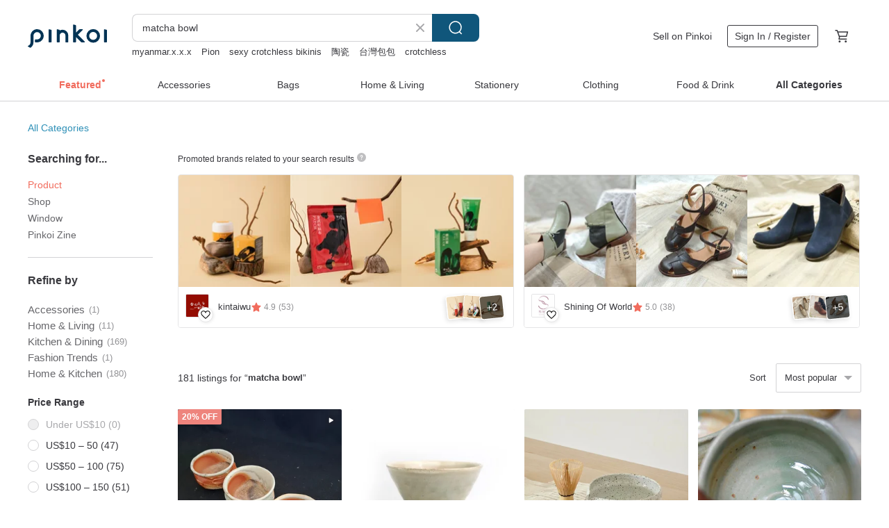

--- FILE ---
content_type: text/html; charset=utf-8
request_url: https://en.pinkoi.com/search?q=matcha%20bowl&ref_sec=related_keywords&ref_posn=9&ref_related_kw_type=auto&ref_created=1708504473&ref_entity=search_item_list&ref_entity_id=vase%20glass&ref_page=1&ref_pgsz=60&ref_pgsess=1708504473
body_size: 21531
content:

<!doctype html>

<html lang="en" class="web no-js s-not-login s-en webkit" xmlns:fb="http://ogp.me/ns/fb#">
<head prefix="og: http://ogp.me/ns# fb: http://ogp.me/ns/fb# ilovepinkoi: http://ogp.me/ns/fb/ilovepinkoi#">
    <meta charset="utf-8">

        <title>&#34;matcha bowl&#34; | matcha bowl | Pinkoi | Asia’s cross-border design marketplace</title>
    <meta name="keywords" content="matcha bowl">

        <meta name="description" content="The search for &amp;quot;matcha bowl&amp;quot; returned 181 results. matcha bowlUS$ 62.08 Hand-thrown and hand-painted matcha bowl, ChawanUS$ 61.78 A rice bowl, a matcha bowl, and a kiln level 3 that reflects the sea of ​​Teal and white sandy beachUS$ 35.30 Use keywords to find unique design gifts. Express your creativity, originality, and one-of-a-kindness. Buy something for a loved-one today.">

    <meta name="twitter:card" content="summary_large_image">

        <meta property="og:title" content="matcha bowl | Pinkoi">
        <meta property="og:description" content="The search for &amp;quot;matcha bowl&amp;quot; returned 181 results. matcha bowlUS$ 62.08 Hand-thrown and hand-painted matcha bowl, ChawanUS$ 61.78 A rice bowl, a matcha bowl, and a kiln level 3 that reflects the sea of ​​Teal and white sandy beachUS$ 35.30 Use keywords to find unique design gifts. Express your creativity, originality, and one-of-a-kindness. Buy something for a loved-one today.">
        <meta property="og:image" content="https://cdn01.pinkoi.com/product/Kve2axFb/0/1/800x0.jpg">

    <meta property="og:type" content="product">
        <meta property="og:url" content="https://en.pinkoi.com/search?q=matcha+bowl&ref_sec=related_keywords&ref_posn=9&ref_related_kw_type=auto&ref_created=1708504473&ref_entity=search_item_list&ref_entity_id=vase+glass&ref_page=1&ref_pgsz=60&ref_pgsess=1708504473"><link rel="canonical" href="https://en.pinkoi.com/search?q=matcha+bowl"><link rel="next" href="https://en.pinkoi.com/search?q=matcha+bowl&page=2">

    <link rel="alternate" href="android-app://com.pinkoi/http/en.pinkoi.com/search?q=matcha+bowl">

        <script type="application/ld+json">{"@context": "http://schema.org", "@type": "BreadcrumbList", "itemListElement": [{"@type": "ListItem", "position": 1, "item": {"@id": "https://en.pinkoi.com", "name": "Pinkoi"}}, {"@type": "ListItem", "position": 2, "item": {"@id": "https://en.pinkoi.com/search", "name": "Search"}}, {"@type": "ListItem", "position": 3, "item": {"@id": "https://en.pinkoi.com/search?q=matcha+bowl", "name": "matcha bowl"}}]}</script>

        <script type="application/ld+json">{"@context": "http://schema.org", "@type": "Product", "productID": "Kve2axFb", "sku": "Kve2axFb", "name": "matcha bowl", "description": "Size and shape that makes it easy for even small hands to hold\nThe bottom is curved to make it easier to stand the matcha upright \nAdjustment of the surface texture so that the chasen does not get damaged easily\nAmount of glaze", "image": ["https://cdn01.pinkoi.com/product/Kve2axFb/0/1/500x0.jpg"], "brand": {"@type": "Brand", "name": "YUGEN KYOTO"}, "offers": {"@type": "Offer", "priceCurrency": "USD", "price": 62.08, "availability": "http://schema.org/InStock", "priceValidUntil": "2026-07-17", "itemCondition": "http://schema.org/NewCondition", "url": "https://en.pinkoi.com/product/Kve2axFb", "seller": {"@type": "Organization", "name": "YUGEN KYOTO", "url": "https://en.pinkoi.com/store/yugen-kyoto"}, "hasMerchantReturnPolicy": [{"@type": "MerchantReturnPolicy", "returnPolicyCategory": "https://schema.org/MerchantReturnFiniteReturnWindow", "merchantReturnDays": 7, "returnMethod": "https://schema.org/ReturnByMail", "returnFees": "https://schema.org/FreeReturn", "applicableCountry": ["TW", "HK", "MO", "TH", "JP", "CN", "US", "SG", "CA"]}]}, "aggregateRating": {"@type": "AggregateRating", "ratingValue": 5.0, "reviewCount": 179}}</script><script type="application/ld+json">{"@context": "http://schema.org", "@type": "Product", "productID": "5cfcGaCv", "sku": "5cfcGaCv", "name": "Hand-thrown and hand-painted matcha bowl, Chawan", "description": "Hand-thrown and hand-painted matcha bowl  crafted by Thai artists", "image": ["https://cdn01.pinkoi.com/product/5cfcGaCv/0/1/500x0.jpg"], "brand": {"@type": "Brand", "name": "25 Degrees Room"}, "offers": {"@type": "Offer", "priceCurrency": "USD", "price": 61.78, "availability": "http://schema.org/InStock", "priceValidUntil": "2026-07-17", "itemCondition": "http://schema.org/NewCondition", "url": "https://en.pinkoi.com/product/5cfcGaCv", "seller": {"@type": "Organization", "name": "25 Degrees Room", "url": "https://en.pinkoi.com/store/25c-room"}, "hasMerchantReturnPolicy": [{"@type": "MerchantReturnPolicy", "returnPolicyCategory": "https://schema.org/MerchantReturnFiniteReturnWindow", "merchantReturnDays": 7, "returnMethod": "https://schema.org/ReturnByMail", "returnFees": "https://schema.org/FreeReturn", "applicableCountry": ["TW", "HK", "MO", "TH", "JP", "CN", "US", "SG", "CA"]}]}, "aggregateRating": {"@type": "AggregateRating", "ratingValue": 5.0, "reviewCount": 34}}</script><script type="application/ld+json">{"@context": "http://schema.org", "@type": "Product", "productID": "6mbWXMis", "sku": "6mbWXMis", "name": "A rice bowl, a matcha bowl, and a kiln level 3 that reflects the sea of \u200b\u200bTeal and white sandy beach", "description": "This is a pottery of  Yohen  and  Wabisabi  Even the same product has a different character  The location in the kiln  the season  air pressure  soil and fire  and other mysterious chemical changes caused by randomness  uncalculated and unexpected factors give rise to a single piece of art as a result", "image": ["https://cdn02.pinkoi.com/product/6mbWXMis/0/1/500x0.jpg"], "brand": {"@type": "Brand", "name": "hokekyoan"}, "offers": {"@type": "Offer", "priceCurrency": "USD", "price": 35.30, "availability": "http://schema.org/InStock", "priceValidUntil": "2026-07-17", "itemCondition": "http://schema.org/NewCondition", "url": "https://en.pinkoi.com/product/6mbWXMis", "seller": {"@type": "Organization", "name": "hokekyoan", "url": "https://en.pinkoi.com/store/hokekyoan"}, "hasMerchantReturnPolicy": [{"@type": "MerchantReturnPolicy", "returnPolicyCategory": "https://schema.org/MerchantReturnFiniteReturnWindow", "merchantReturnDays": 7, "returnMethod": "https://schema.org/ReturnByMail", "returnFees": "https://schema.org/FreeReturn", "applicableCountry": ["TW", "HK", "MO", "TH", "JP", "CN", "US", "SG", "CA"]}]}, "aggregateRating": {"@type": "AggregateRating", "ratingValue": 5.0, "reviewCount": 4}}</script><script type="application/ld+json">{"@context": "http://schema.org", "@type": "Product", "productID": "YAYRLn2g", "sku": "YAYRLn2g", "name": "Large size, glass matcha bowl with spout, bubble glaze, hot water usable, gift boxed", "description": "This is a type of tea bowl with a spout  made with bubble glaze  The size is about 13cm in diameter  excluding the spout", "image": ["https://cdn01.pinkoi.com/product/YAYRLn2g/0/3/500x0.jpg"], "brand": {"@type": "Brand", "name": "Nakamura Glass Studio"}, "offers": {"@type": "Offer", "priceCurrency": "USD", "price": 70.60, "availability": "http://schema.org/InStock", "priceValidUntil": "2026-07-17", "itemCondition": "http://schema.org/NewCondition", "url": "https://en.pinkoi.com/product/YAYRLn2g", "seller": {"@type": "Organization", "name": "Nakamura Glass Studio", "url": "https://en.pinkoi.com/store/ngk"}, "hasMerchantReturnPolicy": [{"@type": "MerchantReturnPolicy", "returnPolicyCategory": "https://schema.org/MerchantReturnFiniteReturnWindow", "merchantReturnDays": 7, "returnMethod": "https://schema.org/ReturnByMail", "returnFees": "https://schema.org/FreeReturn", "applicableCountry": ["TW", "HK", "MO", "TH", "JP", "CN", "US", "SG", "CA"]}]}, "aggregateRating": {"@type": "AggregateRating", "ratingValue": 5.0, "reviewCount": 13}}</script><script type="application/ld+json">{"@context": "http://schema.org", "@type": "Product", "productID": "Hw8tsfDg", "sku": "Hw8tsfDg", "name": "Those Slightly Extraordinary Days Handmade Ceramic Matcha Bowl", "description": "Material  Taiwanese clay Japanese porcelain clay\nGlaze  Safe and can be used for tableware  Selected glazes from the United States  Germany  Canada  etc  are applied in multiple layers \nProduction time   excluding drying and firing time  The purely handmade  polishing and painting process takes about 3 hours\nFiring method  High temperature 1230 degrees  oxidized and fired in electric kiln\nCleaning  Please use a sponge to clean to avoid scratches", "image": ["https://cdn01.pinkoi.com/product/Hw8tsfDg/0/1/500x0.jpg"], "brand": {"@type": "Brand", "name": "bonnyrabbit1124"}, "offers": {"@type": "Offer", "priceCurrency": "USD", "price": 67.04, "availability": "http://schema.org/InStock", "priceValidUntil": "2026-07-17", "itemCondition": "http://schema.org/NewCondition", "url": "https://en.pinkoi.com/product/Hw8tsfDg", "seller": {"@type": "Organization", "name": "bonnyrabbit1124", "url": "https://en.pinkoi.com/store/bonnyrabbit1124"}, "hasMerchantReturnPolicy": [{"@type": "MerchantReturnPolicy", "returnPolicyCategory": "https://schema.org/MerchantReturnFiniteReturnWindow", "merchantReturnDays": 7, "returnMethod": "https://schema.org/ReturnByMail", "returnFees": "https://schema.org/FreeReturn", "applicableCountry": ["TW", "HK", "MO", "TH", "JP", "CN", "US", "SG", "CA"]}]}, "aggregateRating": {"@type": "AggregateRating", "ratingValue": 5.0, "reviewCount": 55}}</script><script type="application/ld+json">{"@context": "http://schema.org", "@type": "Product", "productID": "5wDxYfau", "sku": "5wDxYfau", "name": "Glass Matcha Tea Bowl with Spout, Bubble Glaze, Hot Water Usable, Gift Box Included", "description": "A type of tea bowl with a spout  finished with bubble glaze  Clear", "image": ["https://cdn02.pinkoi.com/product/5wDxYfau/0/3/500x0.jpg"], "brand": {"@type": "Brand", "name": "Nakamura Glass Studio"}, "offers": {"@type": "Offer", "priceCurrency": "USD", "price": 67.07, "availability": "http://schema.org/InStock", "priceValidUntil": "2026-07-17", "itemCondition": "http://schema.org/NewCondition", "url": "https://en.pinkoi.com/product/5wDxYfau", "seller": {"@type": "Organization", "name": "Nakamura Glass Studio", "url": "https://en.pinkoi.com/store/ngk"}, "hasMerchantReturnPolicy": [{"@type": "MerchantReturnPolicy", "returnPolicyCategory": "https://schema.org/MerchantReturnFiniteReturnWindow", "merchantReturnDays": 7, "returnMethod": "https://schema.org/ReturnByMail", "returnFees": "https://schema.org/FreeReturn", "applicableCountry": ["TW", "HK", "MO", "TH", "JP", "CN", "US", "SG", "CA"]}]}, "aggregateRating": {"@type": "AggregateRating", "ratingValue": 5.0, "reviewCount": 13}}</script><script type="application/ld+json">{"@context": "http://schema.org", "@type": "Product", "productID": "dzwyPqUj", "sku": "dzwyPqUj", "name": "Glass Matcha Bowl, Tea Bowl, Bubble Glaze, Hot Water Usable, Presentation Box Included", "description": "A clear glass matcha bowl  beautifully crafted with a shimmering glaze that sparkles in the light", "image": ["https://cdn01.pinkoi.com/product/dzwyPqUj/0/1/500x0.jpg"], "brand": {"@type": "Brand", "name": "Nakamura Glass Studio"}, "offers": {"@type": "Offer", "priceCurrency": "USD", "price": 63.54, "availability": "http://schema.org/InStock", "priceValidUntil": "2026-07-17", "itemCondition": "http://schema.org/NewCondition", "url": "https://en.pinkoi.com/product/dzwyPqUj", "seller": {"@type": "Organization", "name": "Nakamura Glass Studio", "url": "https://en.pinkoi.com/store/ngk"}, "hasMerchantReturnPolicy": [{"@type": "MerchantReturnPolicy", "returnPolicyCategory": "https://schema.org/MerchantReturnFiniteReturnWindow", "merchantReturnDays": 7, "returnMethod": "https://schema.org/ReturnByMail", "returnFees": "https://schema.org/FreeReturn", "applicableCountry": ["TW", "HK", "MO", "TH", "JP", "CN", "US", "SG", "CA"]}]}, "aggregateRating": {"@type": "AggregateRating", "ratingValue": 5.0, "reviewCount": 13}}</script><script type="application/ld+json">{"@context": "http://schema.org", "@type": "Product", "productID": "RDPmUZRR", "sku": "RDPmUZRR", "name": "Is it you? The hand-pulled pottery bowl/tea bowl/matcha bowl", "description": "Material  Japanese porcelain clay   Taiwanese clay\nGlaze  Selected glazes from Taiwan that can be used for tableware\nFiring method  High temperature 1230 degrees  oxidized and fired in electric kiln\nCleaning  Please use a sponge to avoid scratching the glaze", "image": ["https://cdn01.pinkoi.com/product/RDPmUZRR/0/1/500x0.jpg"], "brand": {"@type": "Brand", "name": "bonnyrabbit1124"}, "offers": {"@type": "Offer", "priceCurrency": "USD", "price": 67.04, "availability": "http://schema.org/InStock", "priceValidUntil": "2026-07-17", "itemCondition": "http://schema.org/NewCondition", "url": "https://en.pinkoi.com/product/RDPmUZRR", "seller": {"@type": "Organization", "name": "bonnyrabbit1124", "url": "https://en.pinkoi.com/store/bonnyrabbit1124"}, "hasMerchantReturnPolicy": [{"@type": "MerchantReturnPolicy", "returnPolicyCategory": "https://schema.org/MerchantReturnFiniteReturnWindow", "merchantReturnDays": 7, "returnMethod": "https://schema.org/ReturnByMail", "returnFees": "https://schema.org/FreeReturn", "applicableCountry": ["TW", "HK", "MO", "TH", "JP", "CN", "US", "SG", "CA"]}]}, "aggregateRating": {"@type": "AggregateRating", "ratingValue": 5.0, "reviewCount": 55}}</script><script type="application/ld+json">{"@context": "http://schema.org", "@type": "Product", "productID": "45ZtyJSM", "sku": "45ZtyJSM", "name": "Hand drawn oil painting style Hualien mountain scenery pottery bowl/tea pot/piece", "description": "Material  Taiwan clay   Japanese porcelain clay\nGlaze  Can be used for tableware  Made by applying multiple layers of selected American glazes \nFiring method  high temperature 1230 degrees  electric kiln oxidation firing\nCleaning  Please use a sponge to avoid scratching the glaze", "image": ["https://cdn02.pinkoi.com/product/45ZtyJSM/0/1/500x0.jpg"], "brand": {"@type": "Brand", "name": "bonnyrabbit1124"}, "offers": {"@type": "Offer", "priceCurrency": "USD", "price": 54.17, "availability": "http://schema.org/InStock", "priceValidUntil": "2026-07-17", "itemCondition": "http://schema.org/NewCondition", "url": "https://en.pinkoi.com/product/45ZtyJSM", "seller": {"@type": "Organization", "name": "bonnyrabbit1124", "url": "https://en.pinkoi.com/store/bonnyrabbit1124"}, "hasMerchantReturnPolicy": [{"@type": "MerchantReturnPolicy", "returnPolicyCategory": "https://schema.org/MerchantReturnFiniteReturnWindow", "merchantReturnDays": 7, "returnMethod": "https://schema.org/ReturnByMail", "returnFees": "https://schema.org/FreeReturn", "applicableCountry": ["TW", "HK", "MO", "TH", "JP", "CN", "US", "SG", "CA"]}]}, "aggregateRating": {"@type": "AggregateRating", "ratingValue": 5.0, "reviewCount": 55}}</script><script type="application/ld+json">{"@context": "http://schema.org", "@type": "Product", "productID": "g3pZekis", "sku": "g3pZekis", "name": "So Village Matcha Bowl #68", "description": "Somura Matcha Bowl\nHandmade ceramic works\nCapacity 350ml\nW125mm H80mm", "image": ["https://cdn02.pinkoi.com/product/g3pZekis/0/1/500x0.jpg"], "brand": {"@type": "Brand", "name": "ceramicincloud"}, "offers": {"@type": "Offer", "priceCurrency": "USD", "price": 82.06, "availability": "http://schema.org/InStock", "priceValidUntil": "2026-07-17", "itemCondition": "http://schema.org/NewCondition", "url": "https://en.pinkoi.com/product/g3pZekis", "seller": {"@type": "Organization", "name": "ceramicincloud", "url": "https://en.pinkoi.com/store/ceramicincloud"}, "hasMerchantReturnPolicy": [{"@type": "MerchantReturnPolicy", "returnPolicyCategory": "https://schema.org/MerchantReturnFiniteReturnWindow", "merchantReturnDays": 7, "returnMethod": "https://schema.org/ReturnByMail", "returnFees": "https://schema.org/FreeReturn", "applicableCountry": ["TW", "HK", "MO", "TH", "JP", "CN", "US", "SG", "CA"]}]}, "aggregateRating": {}}</script><script type="application/ld+json">{"@context": "http://schema.org", "@type": "Product", "productID": "2PHfLWFH", "sku": "2PHfLWFH", "name": "Mino Ware - Spring Cherry Blossom Matcha Bowl - 10cm/12.5cm", "description": "Mino ware holds a dual crown for both popularity and market share among ceramics produced across Japan  Originating from the kilns of Gifu Prefecture  including the cities of Toki  Tajimi  Mizunami  and Kani  Mino ware is celebrated for its delicate texture  recognized as among the finest ceramics in Japan  This matcha bowl set features a cherry blossom theme  with delicate pink blossoms set against a white base glaze  evoking a vibrant spring atmosphere as if cherry blossoms are in full bloom", "image": ["https://cdn01.pinkoi.com/product/2PHfLWFH/0/2/500x0.jpg"], "brand": {"@type": "Brand", "name": "Riso-kutani"}, "offers": {"@type": "Offer", "priceCurrency": "USD", "price": 60.13, "availability": "http://schema.org/InStock", "priceValidUntil": "2026-07-17", "itemCondition": "http://schema.org/NewCondition", "url": "https://en.pinkoi.com/product/2PHfLWFH", "seller": {"@type": "Organization", "name": "Riso-kutani", "url": "https://en.pinkoi.com/store/kutani-tw"}, "hasMerchantReturnPolicy": [{"@type": "MerchantReturnPolicy", "returnPolicyCategory": "https://schema.org/MerchantReturnFiniteReturnWindow", "merchantReturnDays": 7, "returnMethod": "https://schema.org/ReturnByMail", "returnFees": "https://schema.org/FreeReturn", "applicableCountry": ["TW", "HK", "MO", "TH", "JP", "CN", "US", "SG", "CA"]}]}, "aggregateRating": {"@type": "AggregateRating", "ratingValue": 5.0, "reviewCount": 250}}</script><script type="application/ld+json">{"@context": "http://schema.org", "@type": "Product", "productID": "2L22Kf2P", "sku": "2L22Kf2P", "name": "MATCHA BOWL", "description": "The spouted design allows matcha to be poured smoothly and shared with ease  Its balanced form supports both traditional whisking and modern uses such as matcha lattes or desserts  Simple and quiet in appearance  it fits naturally into everyday life  even for beginners", "image": ["https://cdn01.pinkoi.com/product/2L22Kf2P/0/2/500x0.jpg"], "brand": {"@type": "Brand", "name": "ceramic-art-emui"}, "offers": {"@type": "Offer", "priceCurrency": "USD", "price": 118.73, "availability": "http://schema.org/InStock", "priceValidUntil": "2026-07-17", "itemCondition": "http://schema.org/NewCondition", "url": "https://en.pinkoi.com/product/2L22Kf2P", "seller": {"@type": "Organization", "name": "ceramic-art-emui", "url": "https://en.pinkoi.com/store/ceramic-art-emui"}, "hasMerchantReturnPolicy": [{"@type": "MerchantReturnPolicy", "returnPolicyCategory": "https://schema.org/MerchantReturnFiniteReturnWindow", "merchantReturnDays": 7, "returnMethod": "https://schema.org/ReturnByMail", "returnFees": "https://schema.org/FreeReturn", "applicableCountry": ["TW", "HK", "MO", "TH", "JP", "CN", "US", "SG", "CA"]}]}, "aggregateRating": {"@type": "AggregateRating", "ratingValue": 5.0, "reviewCount": 1}}</script><script type="application/ld+json">{"@context": "http://schema.org", "@type": "Product", "productID": "VvDmet2x", "sku": "VvDmet2x", "name": "Miracle of the Sea Handmade Ceramic Matcha Bowl", "description": "Material  Taiwanese clay Japanese porcelain clay\nGlaze  Safe and can be used for tableware  Selected glazes from the United States  Germany  Canada  etc  are applied in multiple layers \nProduction time   excluding drying and firing time  The purely handmade  polishing and painting process takes about 3 hours\nFiring method  High temperature 1230 degrees  oxidized and fired in electric kiln\nCleaning  Please use a sponge to clean to avoid scratches", "image": ["https://cdn01.pinkoi.com/product/VvDmet2x/0/1/500x0.jpg"], "brand": {"@type": "Brand", "name": "bonnyrabbit1124"}, "offers": {"@type": "Offer", "priceCurrency": "USD", "price": 56.88, "availability": "http://schema.org/InStock", "priceValidUntil": "2026-07-17", "itemCondition": "http://schema.org/NewCondition", "url": "https://en.pinkoi.com/product/VvDmet2x", "seller": {"@type": "Organization", "name": "bonnyrabbit1124", "url": "https://en.pinkoi.com/store/bonnyrabbit1124"}, "hasMerchantReturnPolicy": [{"@type": "MerchantReturnPolicy", "returnPolicyCategory": "https://schema.org/MerchantReturnFiniteReturnWindow", "merchantReturnDays": 7, "returnMethod": "https://schema.org/ReturnByMail", "returnFees": "https://schema.org/FreeReturn", "applicableCountry": ["TW", "HK", "MO", "TH", "JP", "CN", "US", "SG", "CA"]}]}, "aggregateRating": {"@type": "AggregateRating", "ratingValue": 5.0, "reviewCount": 55}}</script><script type="application/ld+json">{"@context": "http://schema.org", "@type": "Product", "productID": "Zb7jEib7", "sku": "Zb7jEib7", "name": "Yunomi with a Split Glaze of Matte and Forest Green", "description": "This yunomi  hot water cup  is crafted from red earthenware  rich in iron  combined with a subtly off-white matte glaze and a deep forest green glaze \nIts plump and charming form fits perfectly in your hands  with the gentle curve of the vessel nestling comfortably into your palms \nWe hope you'll enjoy it with your favorite beverage", "image": ["https://cdn01.pinkoi.com/product/Zb7jEib7/0/1/500x0.jpg"], "brand": {"@type": "Brand", "name": "Creative Studio Ametsuchi Kaoru"}, "offers": {"@type": "Offer", "priceCurrency": "USD", "price": 20.80, "availability": "http://schema.org/InStock", "priceValidUntil": "2026-07-17", "itemCondition": "http://schema.org/NewCondition", "url": "https://en.pinkoi.com/product/Zb7jEib7", "seller": {"@type": "Organization", "name": "Creative Studio Ametsuchi Kaoru", "url": "https://en.pinkoi.com/store/sa-handcrafts"}, "hasMerchantReturnPolicy": [{"@type": "MerchantReturnPolicy", "returnPolicyCategory": "https://schema.org/MerchantReturnFiniteReturnWindow", "merchantReturnDays": 7, "returnMethod": "https://schema.org/ReturnByMail", "returnFees": "https://schema.org/FreeReturn", "applicableCountry": ["TW", "HK", "MO", "TH", "JP", "CN", "US", "SG", "CA"]}]}, "aggregateRating": {"@type": "AggregateRating", "ratingValue": 5.0, "reviewCount": 73}}</script><script type="application/ld+json">{"@context": "http://schema.org", "@type": "Product", "productID": "rzBtKfzM", "sku": "rzBtKfzM", "name": "Chawan Shironeri (Silk White) Tea or Latte \u2013 Yamatsu", "description": "This stylish Chawan  tea bowl  is hand-crafted by Yamatsu  a pottery studio producing Mino-yaki  Japan s largest and most renowned ceramic style", "image": ["https://cdn01.pinkoi.com/product/rzBtKfzM/0/1/500x0.jpg"], "brand": {"@type": "Brand", "name": "KOTO TEA JAPAN"}, "offers": {"@type": "Offer", "priceCurrency": "USD", "price": 65.47, "availability": "http://schema.org/InStock", "priceValidUntil": "2026-07-17", "itemCondition": "http://schema.org/NewCondition", "url": "https://en.pinkoi.com/product/rzBtKfzM", "seller": {"@type": "Organization", "name": "KOTO TEA JAPAN", "url": "https://en.pinkoi.com/store/kototeajp"}, "hasMerchantReturnPolicy": [{"@type": "MerchantReturnPolicy", "returnPolicyCategory": "https://schema.org/MerchantReturnFiniteReturnWindow", "merchantReturnDays": 7, "returnMethod": "https://schema.org/ReturnByMail", "returnFees": "https://schema.org/FreeReturn", "applicableCountry": ["TW", "HK", "MO", "TH", "JP", "CN", "US", "SG", "CA"]}]}, "aggregateRating": {}}</script><script type="application/ld+json">{"@context": "http://schema.org", "@type": "Product", "productID": "pzydTLHL", "sku": "pzydTLHL", "name": "Chawan Asaginezu (Blue Gray) Tea or Latte \u2013 Yamatsu", "description": "This stylish Chawan  tea bowl  is hand-crafted by Yamatsu  a pottery studio producing Mino-yaki  Japan s largest and most renowned ceramic style", "image": ["https://cdn01.pinkoi.com/product/pzydTLHL/0/3/500x0.jpg"], "brand": {"@type": "Brand", "name": "KOTO TEA JAPAN"}, "offers": {"@type": "Offer", "priceCurrency": "USD", "price": 65.47, "availability": "http://schema.org/InStock", "priceValidUntil": "2026-07-17", "itemCondition": "http://schema.org/NewCondition", "url": "https://en.pinkoi.com/product/pzydTLHL", "seller": {"@type": "Organization", "name": "KOTO TEA JAPAN", "url": "https://en.pinkoi.com/store/kototeajp"}, "hasMerchantReturnPolicy": [{"@type": "MerchantReturnPolicy", "returnPolicyCategory": "https://schema.org/MerchantReturnFiniteReturnWindow", "merchantReturnDays": 7, "returnMethod": "https://schema.org/ReturnByMail", "returnFees": "https://schema.org/FreeReturn", "applicableCountry": ["TW", "HK", "MO", "TH", "JP", "CN", "US", "SG", "CA"]}]}, "aggregateRating": {}}</script><script type="application/ld+json">{"@context": "http://schema.org", "@type": "Product", "productID": "rp9rUWzD", "sku": "rp9rUWzD", "name": "Ms. Karny's Custom-Made Glass Chasen Stand with Gold Leaf and Pink, in a Presentation Box", "description": "A beautiful chasen  tea whisk  stand in pink with a gold leaf color-flow design  It can be used as a set with a matcha bowl of the same pink pattern", "image": ["https://cdn01.pinkoi.com/product/rp9rUWzD/0/1/500x0.jpg"], "brand": {"@type": "Brand", "name": "Nakamura Glass Studio"}, "offers": {"@type": "Offer", "priceCurrency": "USD", "price": 70.60, "availability": "http://schema.org/InStock", "priceValidUntil": "2026-07-17", "itemCondition": "http://schema.org/NewCondition", "url": "https://en.pinkoi.com/product/rp9rUWzD", "seller": {"@type": "Organization", "name": "Nakamura Glass Studio", "url": "https://en.pinkoi.com/store/ngk"}, "hasMerchantReturnPolicy": [{"@type": "MerchantReturnPolicy", "returnPolicyCategory": "https://schema.org/MerchantReturnFiniteReturnWindow", "merchantReturnDays": 7, "returnMethod": "https://schema.org/ReturnByMail", "returnFees": "https://schema.org/FreeReturn", "applicableCountry": ["TW", "HK", "MO", "TH", "JP", "CN", "US", "SG", "CA"]}]}, "aggregateRating": {"@type": "AggregateRating", "ratingValue": 5.0, "reviewCount": 13}}</script><script type="application/ld+json">{"@context": "http://schema.org", "@type": "Product", "productID": "3KN2mVVq", "sku": "3KN2mVVq", "name": "Chasen Stand with Bubble Glaze Pattern, Includes Presentation Box", "description": "A chasen stand featuring a bubble glaze pattern  Can be used as a set with the bubble glaze matcha bowl  Transparent clear", "image": ["https://cdn01.pinkoi.com/product/3KN2mVVq/0/1/500x0.jpg"], "brand": {"@type": "Brand", "name": "Nakamura Glass Studio"}, "offers": {"@type": "Offer", "priceCurrency": "USD", "price": 50.83, "availability": "http://schema.org/InStock", "priceValidUntil": "2026-07-17", "itemCondition": "http://schema.org/NewCondition", "url": "https://en.pinkoi.com/product/3KN2mVVq", "seller": {"@type": "Organization", "name": "Nakamura Glass Studio", "url": "https://en.pinkoi.com/store/ngk"}, "hasMerchantReturnPolicy": [{"@type": "MerchantReturnPolicy", "returnPolicyCategory": "https://schema.org/MerchantReturnFiniteReturnWindow", "merchantReturnDays": 7, "returnMethod": "https://schema.org/ReturnByMail", "returnFees": "https://schema.org/FreeReturn", "applicableCountry": ["TW", "HK", "MO", "TH", "JP", "CN", "US", "SG", "CA"]}]}, "aggregateRating": {"@type": "AggregateRating", "ratingValue": 5.0, "reviewCount": 13}}</script><script type="application/ld+json">{"@context": "http://schema.org", "@type": "Product", "productID": "MpLFUsWm", "sku": "MpLFUsWm", "name": "matcha bowl", "description": "The earthenware matcha bowl uses textured matte glaze to add a warm and comfortable taste when drinking tea", "image": ["https://cdn02.pinkoi.com/product/MpLFUsWm/0/1/500x0.jpg"], "brand": {"@type": "Brand", "name": "Yoo Shee Tea | Premium Taiwanese Tea"}, "offers": {"@type": "Offer", "priceCurrency": "USD", "price": 47.94, "availability": "http://schema.org/InStock", "priceValidUntil": "2026-07-17", "itemCondition": "http://schema.org/NewCondition", "url": "https://en.pinkoi.com/product/MpLFUsWm", "seller": {"@type": "Organization", "name": "Yoo Shee Tea | Premium Taiwanese Tea", "url": "https://en.pinkoi.com/store/yoosheetea"}, "hasMerchantReturnPolicy": [{"@type": "MerchantReturnPolicy", "returnPolicyCategory": "https://schema.org/MerchantReturnFiniteReturnWindow", "merchantReturnDays": 7, "returnMethod": "https://schema.org/ReturnByMail", "returnFees": "https://schema.org/FreeReturn", "applicableCountry": ["TW", "HK", "MO", "TH", "JP", "CN", "US", "SG", "CA"]}]}, "aggregateRating": {"@type": "AggregateRating", "ratingValue": 4.9, "reviewCount": 344}}</script><script type="application/ld+json">{"@context": "http://schema.org", "@type": "Product", "productID": "VC2Q6trS", "sku": "VC2Q6trS", "name": "\u3010Matcha- Green Series\u3011Matcha Bowl/Flower Pot/Dining Bowl/Tea Cup", "description": "Slow White Ceramics Hand-throwing tea ware series  the matte green color much alike mountains for you to experience downshifting", "image": ["https://cdn01.pinkoi.com/product/VC2Q6trS/0/2/500x0.jpg"], "brand": {"@type": "Brand", "name": "slow2hite"}, "offers": {"@type": "Offer", "priceCurrency": "USD", "price": 30.47, "availability": "http://schema.org/InStock", "priceValidUntil": "2026-07-17", "itemCondition": "http://schema.org/NewCondition", "url": "https://en.pinkoi.com/product/VC2Q6trS", "seller": {"@type": "Organization", "name": "slow2hite", "url": "https://en.pinkoi.com/store/slow2hite"}, "hasMerchantReturnPolicy": [{"@type": "MerchantReturnPolicy", "returnPolicyCategory": "https://schema.org/MerchantReturnFiniteReturnWindow", "merchantReturnDays": 7, "returnMethod": "https://schema.org/ReturnByMail", "returnFees": "https://schema.org/FreeReturn", "applicableCountry": ["TW", "HK", "MO", "TH", "JP", "CN", "US", "SG", "CA"]}]}, "aggregateRating": {"@type": "AggregateRating", "ratingValue": 5.0, "reviewCount": 2}}</script><script type="application/ld+json">{"@context": "http://schema.org", "@type": "Product", "productID": "MfCrHLyY", "sku": "MfCrHLyY", "name": "Pouring Vessel \u2013 Matcha bowl - Yuzamashi by Nankei", "description": "This Yuzamashi pouring vessel is hand crafted by Yokkaichi based ceramic studio Nankei \n\nIt is designed as a container to cool water before adding to delicate teas like Sencha  Gyokuro and Matcha", "image": ["https://cdn02.pinkoi.com/product/MfCrHLyY/0/1/500x0.jpg"], "brand": {"@type": "Brand", "name": "KOTO TEA JAPAN"}, "offers": {"@type": "Offer", "priceCurrency": "USD", "price": 75.48, "availability": "http://schema.org/InStock", "priceValidUntil": "2026-07-17", "itemCondition": "http://schema.org/NewCondition", "url": "https://en.pinkoi.com/product/MfCrHLyY", "seller": {"@type": "Organization", "name": "KOTO TEA JAPAN", "url": "https://en.pinkoi.com/store/kototeajp"}, "hasMerchantReturnPolicy": [{"@type": "MerchantReturnPolicy", "returnPolicyCategory": "https://schema.org/MerchantReturnFiniteReturnWindow", "merchantReturnDays": 7, "returnMethod": "https://schema.org/ReturnByMail", "returnFees": "https://schema.org/FreeReturn", "applicableCountry": ["TW", "HK", "MO", "TH", "JP", "CN", "US", "SG", "CA"]}]}, "aggregateRating": {}}</script><script type="application/ld+json">{"@context": "http://schema.org", "@type": "Product", "productID": "HieTHJXG", "sku": "HieTHJXG", "name": "Biei-no-oka handmade ceramic matcha bowl", "description": "Material  Taiwanese clay Japanese porcelain clay\nGlaze  Safe and can be used for tableware  Selected glazes from the United States  Germany  Canada  etc  are applied in multiple layers \nProduction time   excluding drying and firing time  The purely handmade  polishing and painting process takes about 3 hours\nFiring method  high temperature 1230 degrees  oxidation fired in electric kiln\nCleaning  Please use a sponge to clean to avoid scratches", "image": ["https://cdn01.pinkoi.com/product/HieTHJXG/0/1/500x0.jpg"], "brand": {"@type": "Brand", "name": "bonnyrabbit1124"}, "offers": {"@type": "Offer", "priceCurrency": "USD", "price": 128.65, "availability": "http://schema.org/InStock", "priceValidUntil": "2026-07-17", "itemCondition": "http://schema.org/NewCondition", "url": "https://en.pinkoi.com/product/HieTHJXG", "seller": {"@type": "Organization", "name": "bonnyrabbit1124", "url": "https://en.pinkoi.com/store/bonnyrabbit1124"}, "hasMerchantReturnPolicy": [{"@type": "MerchantReturnPolicy", "returnPolicyCategory": "https://schema.org/MerchantReturnFiniteReturnWindow", "merchantReturnDays": 7, "returnMethod": "https://schema.org/ReturnByMail", "returnFees": "https://schema.org/FreeReturn", "applicableCountry": ["TW", "HK", "MO", "TH", "JP", "CN", "US", "SG", "CA"]}]}, "aggregateRating": {"@type": "AggregateRating", "ratingValue": 5.0, "reviewCount": 55}}</script><script type="application/ld+json">{"@context": "http://schema.org", "@type": "Product", "productID": "Dv4mhGiV", "sku": "Dv4mhGiV", "name": "Paulownia Box for Matcha Bowl", "description": "This is a paulownia box for glass matcha bowls \nThe work's title and the artist's signature will be included", "image": ["https://cdn01.pinkoi.com/product/Dv4mhGiV/0/1/500x0.jpg"], "brand": {"@type": "Brand", "name": "Nakamura Glass Studio"}, "offers": {"@type": "Offer", "priceCurrency": "USD", "price": 16.95, "availability": "http://schema.org/InStock", "priceValidUntil": "2026-07-17", "itemCondition": "http://schema.org/NewCondition", "url": "https://en.pinkoi.com/product/Dv4mhGiV", "seller": {"@type": "Organization", "name": "Nakamura Glass Studio", "url": "https://en.pinkoi.com/store/ngk"}, "hasMerchantReturnPolicy": [{"@type": "MerchantReturnPolicy", "returnPolicyCategory": "https://schema.org/MerchantReturnFiniteReturnWindow", "merchantReturnDays": 7, "returnMethod": "https://schema.org/ReturnByMail", "returnFees": "https://schema.org/FreeReturn", "applicableCountry": ["TW", "HK", "MO", "TH", "JP", "CN", "US", "SG", "CA"]}]}, "aggregateRating": {"@type": "AggregateRating", "ratingValue": 5.0, "reviewCount": 13}}</script><script type="application/ld+json">{"@context": "http://schema.org", "@type": "Product", "productID": "AeP9p6cf", "sku": "AeP9p6cf", "name": "Yunomi with Matte and Forest Green Split Glaze on Blend Clay", "description": "This yunomi  Japanese teacup  is crafted using iron-rich red clay combined with a soft  off-white matte glaze and a deep forest green glaze  Its plump  endearing form fits comfortably in your hands  the gentle curves nesting perfectly in your palms  We hope you'll enjoy it with your favorite beverage", "image": ["https://cdn01.pinkoi.com/product/AeP9p6cf/0/1/500x0.jpg"], "brand": {"@type": "Brand", "name": "Creative Studio Ametsuchi Kaoru"}, "offers": {"@type": "Offer", "priceCurrency": "USD", "price": 20.80, "availability": "http://schema.org/InStock", "priceValidUntil": "2026-07-17", "itemCondition": "http://schema.org/NewCondition", "url": "https://en.pinkoi.com/product/AeP9p6cf", "seller": {"@type": "Organization", "name": "Creative Studio Ametsuchi Kaoru", "url": "https://en.pinkoi.com/store/sa-handcrafts"}, "hasMerchantReturnPolicy": [{"@type": "MerchantReturnPolicy", "returnPolicyCategory": "https://schema.org/MerchantReturnFiniteReturnWindow", "merchantReturnDays": 7, "returnMethod": "https://schema.org/ReturnByMail", "returnFees": "https://schema.org/FreeReturn", "applicableCountry": ["TW", "HK", "MO", "TH", "JP", "CN", "US", "SG", "CA"]}]}, "aggregateRating": {"@type": "AggregateRating", "ratingValue": 5.0, "reviewCount": 73}}</script><script type="application/ld+json">{"@context": "http://schema.org", "@type": "Product", "productID": "enBkAAaK", "sku": "enBkAAaK", "name": "Earthy Clay Tea Bowl / Matcha Bowl / Dessert Bowl / Palo Santo \u0026 Sage Incense Burner", "description": "Earthy Clay Tea Bowl   Matcha Bowl   Dessert Bowl   Incense Burner   A playfully crooked  hand-sculpted ceramic tea bowl  The fingers nestle perfectly against the high foot  offering a gentle  cupped embrace  just right for a bowl of tea or a sweet  lightly sugared white fungus soup  It's also ideal for arranging sage to purify your space  or for holding the charcoal of palo santo to cleanse your spirit  safely containing the ashes that transform into purification and blessings", "image": ["https://cdn02.pinkoi.com/product/enBkAAaK/0/1/500x0.jpg"], "brand": {"@type": "Brand", "name": "aaaffogato in the Soil"}, "offers": {"@type": "Offer", "priceCurrency": "USD", "price": 25.73, "availability": "http://schema.org/InStock", "priceValidUntil": "2026-07-17", "itemCondition": "http://schema.org/NewCondition", "url": "https://en.pinkoi.com/product/enBkAAaK", "seller": {"@type": "Organization", "name": "aaaffogato in the Soil", "url": "https://en.pinkoi.com/store/aaaffogato"}, "hasMerchantReturnPolicy": [{"@type": "MerchantReturnPolicy", "returnPolicyCategory": "https://schema.org/MerchantReturnFiniteReturnWindow", "merchantReturnDays": 7, "returnMethod": "https://schema.org/ReturnByMail", "returnFees": "https://schema.org/FreeReturn", "applicableCountry": ["TW", "HK", "MO", "TH", "JP", "CN", "US", "SG", "CA"]}]}, "aggregateRating": {"@type": "AggregateRating", "ratingValue": 5.0, "reviewCount": 13}}</script><script type="application/ld+json">{"@context": "http://schema.org", "@type": "Product", "productID": "NMhw5tqi", "sku": "NMhw5tqi", "name": "Yunomi with Ouka Yohen Glaze, High-Temperature Firing", "description": "This yunomi  hot water cup  is crafted from fine-grained white stoneware clay  which enhances the clarity of the glaze  combined with a beautiful  soft cherry blossom-colored 'Ouka Yohen' glaze \nIts plump  charming form fits gently into your hands  with the curves of the vessel contouring to your palms \nWe hope you enjoy it with your favorite beverage", "image": ["https://cdn02.pinkoi.com/product/NMhw5tqi/0/2/500x0.jpg"], "brand": {"@type": "Brand", "name": "Creative Studio Ametsuchi Kaoru"}, "offers": {"@type": "Offer", "priceCurrency": "USD", "price": 18.87, "availability": "http://schema.org/InStock", "priceValidUntil": "2026-07-17", "itemCondition": "http://schema.org/NewCondition", "url": "https://en.pinkoi.com/product/NMhw5tqi", "seller": {"@type": "Organization", "name": "Creative Studio Ametsuchi Kaoru", "url": "https://en.pinkoi.com/store/sa-handcrafts"}, "hasMerchantReturnPolicy": [{"@type": "MerchantReturnPolicy", "returnPolicyCategory": "https://schema.org/MerchantReturnFiniteReturnWindow", "merchantReturnDays": 7, "returnMethod": "https://schema.org/ReturnByMail", "returnFees": "https://schema.org/FreeReturn", "applicableCountry": ["TW", "HK", "MO", "TH", "JP", "CN", "US", "SG", "CA"]}]}, "aggregateRating": {"@type": "AggregateRating", "ratingValue": 5.0, "reviewCount": 73}}</script><script type="application/ld+json">{"@context": "http://schema.org", "@type": "Product", "productID": "YHUmv9LE", "sku": "YHUmv9LE", "name": "Hand-pulled pastoral scene ceramic matcha bowl/rice bowl/moss tee/moss ball flower holder", "description": "Material  Taiwanese clay   Japanese porcelain clay\nGlaze  Safe and can be used for tableware  Selected glazes from the United States  Germany  Canada  etc  are applied in multiple layers \nFiring method  High temperature 1230 degrees  oxidized and fired in electric kiln\nCleaning  Please use a sponge to avoid scratching the glaze", "image": ["https://cdn01.pinkoi.com/product/YHUmv9LE/0/1/500x0.jpg"], "brand": {"@type": "Brand", "name": "bonnyrabbit1124"}, "offers": {"@type": "Offer", "priceCurrency": "USD", "price": 53.49, "availability": "http://schema.org/InStock", "priceValidUntil": "2026-07-17", "itemCondition": "http://schema.org/NewCondition", "url": "https://en.pinkoi.com/product/YHUmv9LE", "seller": {"@type": "Organization", "name": "bonnyrabbit1124", "url": "https://en.pinkoi.com/store/bonnyrabbit1124"}, "hasMerchantReturnPolicy": [{"@type": "MerchantReturnPolicy", "returnPolicyCategory": "https://schema.org/MerchantReturnFiniteReturnWindow", "merchantReturnDays": 7, "returnMethod": "https://schema.org/ReturnByMail", "returnFees": "https://schema.org/FreeReturn", "applicableCountry": ["TW", "HK", "MO", "TH", "JP", "CN", "US", "SG", "CA"]}]}, "aggregateRating": {"@type": "AggregateRating", "ratingValue": 5.0, "reviewCount": 55}}</script><script type="application/ld+json">{"@context": "http://schema.org", "@type": "Product", "productID": "qJwfWVWv", "sku": "qJwfWVWv", "name": "Glass Matcha Bowl | Matcha Tea Bowl | Wavy Seabirds | Hot Water Usable | Gift Box Included", "description": "Glass Matcha Bowl  Nami Chidori  Wavy Seabirds  The Nami Chidori pattern symbolizes overcoming rough waves and is considered an auspicious design", "image": ["https://cdn01.pinkoi.com/product/qJwfWVWv/0/500x0.jpg"], "brand": {"@type": "Brand", "name": "Nakamura Glass Studio"}, "offers": {"@type": "Offer", "priceCurrency": "USD", "price": 101.41, "availability": "http://schema.org/InStock", "priceValidUntil": "2026-07-17", "itemCondition": "http://schema.org/NewCondition", "url": "https://en.pinkoi.com/product/qJwfWVWv", "seller": {"@type": "Organization", "name": "Nakamura Glass Studio", "url": "https://en.pinkoi.com/store/ngk"}, "hasMerchantReturnPolicy": [{"@type": "MerchantReturnPolicy", "returnPolicyCategory": "https://schema.org/MerchantReturnFiniteReturnWindow", "merchantReturnDays": 7, "returnMethod": "https://schema.org/ReturnByMail", "returnFees": "https://schema.org/FreeReturn", "applicableCountry": ["TW", "HK", "MO", "TH", "JP", "CN", "US", "SG", "CA"]}]}, "aggregateRating": {"@type": "AggregateRating", "ratingValue": 5.0, "reviewCount": 13}}</script><script type="application/ld+json">{"@context": "http://schema.org", "@type": "Product", "productID": "V9BwUHsG", "sku": "V9BwUHsG", "name": "Pianpianjunzi handmade ceramic matcha bowl", "description": "Material  Taiwanese clay Japanese porcelain clay\nGlaze  Safe and can be used for tableware  Selected glazes from the United States  Germany  Canada  etc  are applied in multiple layers \nProduction time   excluding drying and firing time  The purely handmade  polishing and painting process takes about 3 hours\nFiring method  High temperature 1230 degrees  oxidized and fired in electric kiln\nCleaning  Please use a sponge to clean to avoid scratches", "image": ["https://cdn02.pinkoi.com/product/V9BwUHsG/0/1/500x0.jpg"], "brand": {"@type": "Brand", "name": "bonnyrabbit1124"}, "offers": {"@type": "Offer", "priceCurrency": "USD", "price": 67.04, "availability": "http://schema.org/InStock", "priceValidUntil": "2026-07-17", "itemCondition": "http://schema.org/NewCondition", "url": "https://en.pinkoi.com/product/V9BwUHsG", "seller": {"@type": "Organization", "name": "bonnyrabbit1124", "url": "https://en.pinkoi.com/store/bonnyrabbit1124"}, "hasMerchantReturnPolicy": [{"@type": "MerchantReturnPolicy", "returnPolicyCategory": "https://schema.org/MerchantReturnFiniteReturnWindow", "merchantReturnDays": 7, "returnMethod": "https://schema.org/ReturnByMail", "returnFees": "https://schema.org/FreeReturn", "applicableCountry": ["TW", "HK", "MO", "TH", "JP", "CN", "US", "SG", "CA"]}]}, "aggregateRating": {"@type": "AggregateRating", "ratingValue": 5.0, "reviewCount": 55}}</script><script type="application/ld+json">{"@context": "http://schema.org", "@type": "Product", "productID": "ZgQmKdJc", "sku": "ZgQmKdJc", "name": "Hand-pulled Mist Forest Pottery Bowl/Tea Bowl/Matcha Bowl/Rice Bowl", "description": "Material  Taiwan clay   Japanese pottery porcelain clay\nGlaze  Made of multi-layered glaze selected from the United States\nFiring method  high temperature 1230 degrees  electric kiln oxidation firing\nCleaning  Please use a sponge to avoid scratching the glaze", "image": ["https://cdn01.pinkoi.com/product/ZgQmKdJc/0/1/500x0.jpg"], "brand": {"@type": "Brand", "name": "bonnyrabbit1124"}, "offers": {"@type": "Offer", "priceCurrency": "USD", "price": 100.89, "availability": "http://schema.org/InStock", "priceValidUntil": "2026-07-17", "itemCondition": "http://schema.org/NewCondition", "url": "https://en.pinkoi.com/product/ZgQmKdJc", "seller": {"@type": "Organization", "name": "bonnyrabbit1124", "url": "https://en.pinkoi.com/store/bonnyrabbit1124"}, "hasMerchantReturnPolicy": [{"@type": "MerchantReturnPolicy", "returnPolicyCategory": "https://schema.org/MerchantReturnFiniteReturnWindow", "merchantReturnDays": 7, "returnMethod": "https://schema.org/ReturnByMail", "returnFees": "https://schema.org/FreeReturn", "applicableCountry": ["TW", "HK", "MO", "TH", "JP", "CN", "US", "SG", "CA"]}]}, "aggregateRating": {"@type": "AggregateRating", "ratingValue": 5.0, "reviewCount": 55}}</script><script type="application/ld+json">{"@context": "http://schema.org", "@type": "Product", "productID": "3SzL3468", "sku": "3SzL3468", "name": "Ceramic Bowls 350 ml Handmade Gift for Ice Cream, Yogurt, Cereal", "description": "Charming Ceramic Bowls - Handmade Gift for Matcha Lovers  Ice Cream  Yogurt Aficionados  Snack Enthusiasts   Sauce Addicts - 350ml", "image": ["https://cdn01.pinkoi.com/product/3SzL3468/0/1/500x0.jpg"], "brand": {"@type": "Brand", "name": "Lihtar"}, "offers": {"@type": "Offer", "priceCurrency": "USD", "price": 36.00, "availability": "http://schema.org/InStock", "priceValidUntil": "2026-07-17", "itemCondition": "http://schema.org/NewCondition", "url": "https://en.pinkoi.com/product/3SzL3468", "seller": {"@type": "Organization", "name": "Lihtar", "url": "https://en.pinkoi.com/store/lihtar"}, "hasMerchantReturnPolicy": [{"@type": "MerchantReturnPolicy", "returnPolicyCategory": "https://schema.org/MerchantReturnFiniteReturnWindow", "merchantReturnDays": 7, "returnMethod": "https://schema.org/ReturnByMail", "returnFees": "https://schema.org/FreeReturn", "applicableCountry": ["TW", "HK", "MO", "TH", "JP", "CN", "US", "SG", "CA"]}]}, "aggregateRating": {"@type": "AggregateRating", "ratingValue": 5.0, "reviewCount": 1}}</script><script type="application/ld+json">{"@context": "http://schema.org", "@type": "Product", "productID": "fzGDBmeZ", "sku": "fzGDBmeZ", "name": "[Matcha] One-Handed Matcha Bowl 230mL / Japanese Tea Ceremony / Matcha Utensils Gift Tea Set Matcha", "description": "Matcha bowls bring different colors to your life with their Japanese-style appearance  230mL is a capacity suitable for one person to drink slowly and for two to share  ORIGAMI uses Japan's exquisite ceramic craftsmanship to transform the charming Japanese tea ceremony into high-quality matcha vessels  This product can also be used to make matcha latte  matcha pudding or other dessert dishes", "image": ["https://cdn01.pinkoi.com/product/fzGDBmeZ/0/1/500x0.jpg"], "brand": {"@type": "Brand", "name": "ORIGAMI-Taiwan"}, "offers": {"@type": "Offer", "priceCurrency": "USD", "price": 32.50, "availability": "http://schema.org/InStock", "priceValidUntil": "2026-07-17", "itemCondition": "http://schema.org/NewCondition", "url": "https://en.pinkoi.com/product/fzGDBmeZ", "seller": {"@type": "Organization", "name": "ORIGAMI-Taiwan", "url": "https://en.pinkoi.com/store/origami-taiwan"}, "hasMerchantReturnPolicy": [{"@type": "MerchantReturnPolicy", "returnPolicyCategory": "https://schema.org/MerchantReturnFiniteReturnWindow", "merchantReturnDays": 7, "returnMethod": "https://schema.org/ReturnByMail", "returnFees": "https://schema.org/FreeReturn", "applicableCountry": ["TW", "HK", "MO", "TH", "JP", "CN", "US", "SG", "CA"]}]}, "aggregateRating": {"@type": "AggregateRating", "ratingValue": 4.9, "reviewCount": 755}}</script><script type="application/ld+json">{"@context": "http://schema.org", "@type": "Product", "productID": "v7SR7BwQ", "sku": "v7SR7BwQ", "name": "White and Nuance Blue Split Glaze Teacup", "description": "This teacup is crafted by combining iron-rich red earthenware clay with a lustrous white glaze and a nuanced  calm blue glaze  Its plump  endearing form fits perfectly in your hands  the curves of the cup nestling comfortably in your palms  We hope you ll enjoy it with your favorite beverage", "image": ["https://cdn02.pinkoi.com/product/v7SR7BwQ/0/1/500x0.jpg"], "brand": {"@type": "Brand", "name": "Creative Studio Ametsuchi Kaoru"}, "offers": {"@type": "Offer", "priceCurrency": "USD", "price": 21.18, "availability": "http://schema.org/InStock", "priceValidUntil": "2026-07-17", "itemCondition": "http://schema.org/NewCondition", "url": "https://en.pinkoi.com/product/v7SR7BwQ", "seller": {"@type": "Organization", "name": "Creative Studio Ametsuchi Kaoru", "url": "https://en.pinkoi.com/store/sa-handcrafts"}, "hasMerchantReturnPolicy": [{"@type": "MerchantReturnPolicy", "returnPolicyCategory": "https://schema.org/MerchantReturnFiniteReturnWindow", "merchantReturnDays": 7, "returnMethod": "https://schema.org/ReturnByMail", "returnFees": "https://schema.org/FreeReturn", "applicableCountry": ["TW", "HK", "MO", "TH", "JP", "CN", "US", "SG", "CA"]}]}, "aggregateRating": {"@type": "AggregateRating", "ratingValue": 5.0, "reviewCount": 73}}</script><script type="application/ld+json">{"@context": "http://schema.org", "@type": "Product", "productID": "P5mzSkpW", "sku": "P5mzSkpW", "name": "Clear Sky Matcha Bowl #70", "description": "Clear Sky Matcha Bowl\nHandmade pottery works\nCapacity 280ml", "image": ["https://cdn01.pinkoi.com/product/P5mzSkpW/0/1/500x0.jpg"], "brand": {"@type": "Brand", "name": "ceramicincloud"}, "offers": {"@type": "Offer", "priceCurrency": "USD", "price": 76.91, "availability": "http://schema.org/InStock", "priceValidUntil": "2026-07-17", "itemCondition": "http://schema.org/NewCondition", "url": "https://en.pinkoi.com/product/P5mzSkpW", "seller": {"@type": "Organization", "name": "ceramicincloud", "url": "https://en.pinkoi.com/store/ceramicincloud"}, "hasMerchantReturnPolicy": [{"@type": "MerchantReturnPolicy", "returnPolicyCategory": "https://schema.org/MerchantReturnFiniteReturnWindow", "merchantReturnDays": 7, "returnMethod": "https://schema.org/ReturnByMail", "returnFees": "https://schema.org/FreeReturn", "applicableCountry": ["TW", "HK", "MO", "TH", "JP", "CN", "US", "SG", "CA"]}]}, "aggregateRating": {}}</script><script type="application/ld+json">{"@context": "http://schema.org", "@type": "Product", "productID": "WKQBn3vk", "sku": "WKQBn3vk", "name": "Rounded Teacup with Carved Pattern - Waryokou Inspired", "description": "This is a teacup crafted with a carved pattern inspired by the flower  Waryokou   a type of thistle  The entire surface is finished with a matte glaze  giving it a simple texture  and then accented with colored paints along the carved lines", "image": ["https://cdn01.pinkoi.com/product/WKQBn3vk/0/2/500x0.jpg"], "brand": {"@type": "Brand", "name": "Creative Studio Ametsuchi Kaoru"}, "offers": {"@type": "Offer", "priceCurrency": "USD", "price": 21.95, "availability": "http://schema.org/InStock", "priceValidUntil": "2026-07-17", "itemCondition": "http://schema.org/NewCondition", "url": "https://en.pinkoi.com/product/WKQBn3vk", "seller": {"@type": "Organization", "name": "Creative Studio Ametsuchi Kaoru", "url": "https://en.pinkoi.com/store/sa-handcrafts"}, "hasMerchantReturnPolicy": [{"@type": "MerchantReturnPolicy", "returnPolicyCategory": "https://schema.org/MerchantReturnFiniteReturnWindow", "merchantReturnDays": 7, "returnMethod": "https://schema.org/ReturnByMail", "returnFees": "https://schema.org/FreeReturn", "applicableCountry": ["TW", "HK", "MO", "TH", "JP", "CN", "US", "SG", "CA"]}]}, "aggregateRating": {"@type": "AggregateRating", "ratingValue": 5.0, "reviewCount": 73}}</script><script type="application/ld+json">{"@context": "http://schema.org", "@type": "Product", "productID": "ASkNSMJT", "sku": "ASkNSMJT", "name": "Ceramic tea bowl / cha wan", "description": "Please allow for some variation in color as displayed on different devices and screens  Actual colors may vary", "image": ["https://cdn01.pinkoi.com/product/ASkNSMJT/0/1/500x0.jpg"], "brand": {"@type": "Brand", "name": "2mochi ceramics"}, "offers": {"@type": "Offer", "priceCurrency": "USD", "price": 68.25, "availability": "http://schema.org/InStock", "priceValidUntil": "2026-07-17", "itemCondition": "http://schema.org/NewCondition", "url": "https://en.pinkoi.com/product/ASkNSMJT", "seller": {"@type": "Organization", "name": "2mochi ceramics", "url": "https://en.pinkoi.com/store/2mochi-studio-two"}, "hasMerchantReturnPolicy": [{"@type": "MerchantReturnPolicy", "returnPolicyCategory": "https://schema.org/MerchantReturnFiniteReturnWindow", "merchantReturnDays": 7, "returnMethod": "https://schema.org/ReturnByMail", "returnFees": "https://schema.org/FreeReturn", "applicableCountry": ["TW", "HK", "MO", "TH", "JP", "CN", "US", "SG", "CA"]}]}, "aggregateRating": {"@type": "AggregateRating", "ratingValue": 5.0, "reviewCount": 121}}</script><script type="application/ld+json">{"@context": "http://schema.org", "@type": "Product", "productID": "aBeHtC48", "sku": "aBeHtC48", "name": "Firewood glare tea bowl/holding bowl", "description": "It is made by pure hand drawing  with textured surface cutting  round mountain-shaped mouth design  the author's formula clay  and fired at a high temperature of 1280 degrees  The natural fallen ash glaze of firewood is rich in color  the heavy falling ash glare shows  the interior shows a bright light  and the fire mark effect is good", "image": ["https://cdn01.pinkoi.com/product/aBeHtC48/0/1/500x0.jpg"], "brand": {"@type": "Brand", "name": "taoruei-ceramics"}, "offers": {"@type": "Offer", "priceCurrency": "USD", "price": 67.71, "availability": "http://schema.org/InStock", "priceValidUntil": "2026-07-17", "itemCondition": "http://schema.org/NewCondition", "url": "https://en.pinkoi.com/product/aBeHtC48", "seller": {"@type": "Organization", "name": "taoruei-ceramics", "url": "https://en.pinkoi.com/store/taoruei-ceramics"}, "hasMerchantReturnPolicy": [{"@type": "MerchantReturnPolicy", "returnPolicyCategory": "https://schema.org/MerchantReturnFiniteReturnWindow", "merchantReturnDays": 7, "returnMethod": "https://schema.org/ReturnByMail", "returnFees": "https://schema.org/FreeReturn", "applicableCountry": ["TW", "HK", "MO", "TH", "JP", "CN", "US", "SG", "CA"]}]}, "aggregateRating": {"@type": "AggregateRating", "ratingValue": 5.0, "reviewCount": 49}}</script><script type="application/ld+json">{"@context": "http://schema.org", "@type": "Product", "productID": "K7RqCR7x", "sku": "K7RqCR7x", "name": "Chawan Akebono (Dawn Pink) Tea or Latte \u2013 Yamatsu", "description": "This stylish Chawan  tea bowl  is hand-crafted by Yamatsu  a pottery studio producing Mino-yaki  Japan s largest and most renowned ceramic style", "image": ["https://cdn01.pinkoi.com/product/K7RqCR7x/0/2/500x0.jpg"], "brand": {"@type": "Brand", "name": "KOTO TEA JAPAN"}, "offers": {"@type": "Offer", "priceCurrency": "USD", "price": 65.47, "availability": "http://schema.org/InStock", "priceValidUntil": "2026-07-17", "itemCondition": "http://schema.org/NewCondition", "url": "https://en.pinkoi.com/product/K7RqCR7x", "seller": {"@type": "Organization", "name": "KOTO TEA JAPAN", "url": "https://en.pinkoi.com/store/kototeajp"}, "hasMerchantReturnPolicy": [{"@type": "MerchantReturnPolicy", "returnPolicyCategory": "https://schema.org/MerchantReturnFiniteReturnWindow", "merchantReturnDays": 7, "returnMethod": "https://schema.org/ReturnByMail", "returnFees": "https://schema.org/FreeReturn", "applicableCountry": ["TW", "HK", "MO", "TH", "JP", "CN", "US", "SG", "CA"]}]}, "aggregateRating": {}}</script><script type="application/ld+json">{"@context": "http://schema.org", "@type": "Product", "productID": "gwgcztm5", "sku": "gwgcztm5", "name": "Ceramic tea bowl / cha wan", "description": "Please allow for some variation in color as displayed on different devices and screens  Actual colors may vary", "image": ["https://cdn02.pinkoi.com/product/gwgcztm5/0/1/500x0.jpg"], "brand": {"@type": "Brand", "name": "2mochi ceramics"}, "offers": {"@type": "Offer", "priceCurrency": "USD", "price": 72.32, "availability": "http://schema.org/InStock", "priceValidUntil": "2026-07-17", "itemCondition": "http://schema.org/NewCondition", "url": "https://en.pinkoi.com/product/gwgcztm5", "seller": {"@type": "Organization", "name": "2mochi ceramics", "url": "https://en.pinkoi.com/store/2mochi-studio-two"}, "hasMerchantReturnPolicy": [{"@type": "MerchantReturnPolicy", "returnPolicyCategory": "https://schema.org/MerchantReturnFiniteReturnWindow", "merchantReturnDays": 7, "returnMethod": "https://schema.org/ReturnByMail", "returnFees": "https://schema.org/FreeReturn", "applicableCountry": ["TW", "HK", "MO", "TH", "JP", "CN", "US", "SG", "CA"]}]}, "aggregateRating": {"@type": "AggregateRating", "ratingValue": 5.0, "reviewCount": 121}}</script><script type="application/ld+json">{"@context": "http://schema.org", "@type": "Product", "productID": "fbfW4CFq", "sku": "fbfW4CFq", "name": "Glass Matcha Bowl, Matcha Chawan, Gold Leaf Color Flow, White / Hot Water Usable - Presentation Box Included", "description": "An exquisite glass matcha bowl  adorned with delicate gold leaf scattered across the entire interior  with hints of gold also visible from the outside", "image": ["https://cdn01.pinkoi.com/product/fbfW4CFq/0/500x0.jpg"], "brand": {"@type": "Brand", "name": "Nakamura Glass Studio"}, "offers": {"@type": "Offer", "priceCurrency": "USD", "price": 127.08, "availability": "http://schema.org/InStock", "priceValidUntil": "2026-07-17", "itemCondition": "http://schema.org/NewCondition", "url": "https://en.pinkoi.com/product/fbfW4CFq", "seller": {"@type": "Organization", "name": "Nakamura Glass Studio", "url": "https://en.pinkoi.com/store/ngk"}, "hasMerchantReturnPolicy": [{"@type": "MerchantReturnPolicy", "returnPolicyCategory": "https://schema.org/MerchantReturnFiniteReturnWindow", "merchantReturnDays": 7, "returnMethod": "https://schema.org/ReturnByMail", "returnFees": "https://schema.org/FreeReturn", "applicableCountry": ["TW", "HK", "MO", "TH", "JP", "CN", "US", "SG", "CA"]}]}, "aggregateRating": {"@type": "AggregateRating", "ratingValue": 5.0, "reviewCount": 13}}</script><script type="application/ld+json">{"@context": "http://schema.org", "@type": "Product", "productID": "U5qEyrXg", "sku": "U5qEyrXg", "name": "azure hand drawn tea bowl", "description": "Celadon made of hand-drawn embryo  irregular shape  glaze color is sky blue", "image": ["https://cdn01.pinkoi.com/product/U5qEyrXg/0/1/500x0.jpg"], "brand": {"@type": "Brand", "name": "LeLeCoCo Pottery"}, "offers": {"@type": "Offer", "priceCurrency": "USD", "price": 33.52, "availability": "http://schema.org/InStock", "priceValidUntil": "2026-07-17", "itemCondition": "http://schema.org/NewCondition", "url": "https://en.pinkoi.com/product/U5qEyrXg", "seller": {"@type": "Organization", "name": "LeLeCoCo Pottery", "url": "https://en.pinkoi.com/store/lelecocopottery"}, "hasMerchantReturnPolicy": [{"@type": "MerchantReturnPolicy", "returnPolicyCategory": "https://schema.org/MerchantReturnFiniteReturnWindow", "merchantReturnDays": 7, "returnMethod": "https://schema.org/ReturnByMail", "returnFees": "https://schema.org/FreeReturn", "applicableCountry": ["TW", "HK", "MO", "TH", "JP", "CN", "US", "SG", "CA"]}]}, "aggregateRating": {"@type": "AggregateRating", "ratingValue": 4.8, "reviewCount": 32}}</script><script type="application/ld+json">{"@context": "http://schema.org", "@type": "Product", "productID": "VXX4b5s5", "sku": "VXX4b5s5", "name": "Hand-pulled strawberry milk? Ceramic matcha bowl/rice bowl/moss tee/moss ball flower pot", "description": "Material  Japanese porcelain clay\nGlaze  Safe and can be used for tableware  Selected glazes from the United States  Germany  Canada  etc  are applied in multiple layers \nFiring method  High temperature 1230 degrees  oxidized and fired in electric kiln\nCleaning  Please use a sponge to avoid scratching the glaze", "image": ["https://cdn02.pinkoi.com/product/VXX4b5s5/0/2/500x0.jpg"], "brand": {"@type": "Brand", "name": "bonnyrabbit1124"}, "offers": {"@type": "Offer", "priceCurrency": "USD", "price": 56.88, "availability": "http://schema.org/InStock", "priceValidUntil": "2026-07-17", "itemCondition": "http://schema.org/NewCondition", "url": "https://en.pinkoi.com/product/VXX4b5s5", "seller": {"@type": "Organization", "name": "bonnyrabbit1124", "url": "https://en.pinkoi.com/store/bonnyrabbit1124"}, "hasMerchantReturnPolicy": [{"@type": "MerchantReturnPolicy", "returnPolicyCategory": "https://schema.org/MerchantReturnFiniteReturnWindow", "merchantReturnDays": 7, "returnMethod": "https://schema.org/ReturnByMail", "returnFees": "https://schema.org/FreeReturn", "applicableCountry": ["TW", "HK", "MO", "TH", "JP", "CN", "US", "SG", "CA"]}]}, "aggregateRating": {"@type": "AggregateRating", "ratingValue": 5.0, "reviewCount": 55}}</script><script type="application/ld+json">{"@context": "http://schema.org", "@type": "Product", "productID": "KAprB4sT", "sku": "KAprB4sT", "name": "Jumping creative hand-pulled broken pottery bowl/tea bowl/matcha bowl", "description": "Material  Japanese porcelain clay\nGlaze  A variety of American-selected glazes that can be used on tableware  It takes a long time and is made by stacking several layers \nFiring method  high temperature 1230 degrees  oxidation fired in electric kiln\nCleaning  Please use a sponge to avoid scratching the glaze", "image": ["https://cdn01.pinkoi.com/product/KAprB4sT/0/1/500x0.jpg"], "brand": {"@type": "Brand", "name": "bonnyrabbit1124"}, "offers": {"@type": "Offer", "priceCurrency": "USD", "price": 80.58, "availability": "http://schema.org/InStock", "priceValidUntil": "2026-07-17", "itemCondition": "http://schema.org/NewCondition", "url": "https://en.pinkoi.com/product/KAprB4sT", "seller": {"@type": "Organization", "name": "bonnyrabbit1124", "url": "https://en.pinkoi.com/store/bonnyrabbit1124"}, "hasMerchantReturnPolicy": [{"@type": "MerchantReturnPolicy", "returnPolicyCategory": "https://schema.org/MerchantReturnFiniteReturnWindow", "merchantReturnDays": 7, "returnMethod": "https://schema.org/ReturnByMail", "returnFees": "https://schema.org/FreeReturn", "applicableCountry": ["TW", "HK", "MO", "TH", "JP", "CN", "US", "SG", "CA"]}]}, "aggregateRating": {"@type": "AggregateRating", "ratingValue": 5.0, "reviewCount": 55}}</script><script type="application/ld+json">{"@context": "http://schema.org", "@type": "Product", "productID": "4htbYv8Z", "sku": "4htbYv8Z", "name": "White and Pink Glass Matcha Bowl with Spout, Hot Water Safe, Comes in a Presentation Box", "description": "A charming and elegant matcha bowl in soft hues  crafted from white and pink colored glass  Gold leaf is beautifully scattered across the entire inner surface  and is also visible from the outside  This vessel makes the vibrant green of matcha stand out  Features a spout", "image": ["https://cdn01.pinkoi.com/product/4htbYv8Z/0/1/500x0.jpg"], "brand": {"@type": "Brand", "name": "Nakamura Glass Studio"}, "offers": {"@type": "Offer", "priceCurrency": "USD", "price": 130.61, "availability": "http://schema.org/InStock", "priceValidUntil": "2026-07-17", "itemCondition": "http://schema.org/NewCondition", "url": "https://en.pinkoi.com/product/4htbYv8Z", "seller": {"@type": "Organization", "name": "Nakamura Glass Studio", "url": "https://en.pinkoi.com/store/ngk"}, "hasMerchantReturnPolicy": [{"@type": "MerchantReturnPolicy", "returnPolicyCategory": "https://schema.org/MerchantReturnFiniteReturnWindow", "merchantReturnDays": 7, "returnMethod": "https://schema.org/ReturnByMail", "returnFees": "https://schema.org/FreeReturn", "applicableCountry": ["TW", "HK", "MO", "TH", "JP", "CN", "US", "SG", "CA"]}]}, "aggregateRating": {"@type": "AggregateRating", "ratingValue": 5.0, "reviewCount": 13}}</script><script type="application/ld+json">{"@context": "http://schema.org", "@type": "Product", "productID": "nTpyusfA", "sku": "nTpyusfA", "name": "Slightly Larger Size, White and Pink Glass Kataguchi Matcha Bowl with Spout, Hot Water Usable, Presentation Box Included", "description": "A charming and elegant matcha bowl in soft hues  crafted from white and pink colored glass  in a slightly larger size  Gold leaf is beautifully scattered across the entire inner surface  visible from the outside as well  This vessel makes the vibrant green of matcha truly stand out  Features a pouring spout", "image": ["https://cdn01.pinkoi.com/product/nTpyusfA/0/1/500x0.jpg"], "brand": {"@type": "Brand", "name": "Nakamura Glass Studio"}, "offers": {"@type": "Offer", "priceCurrency": "USD", "price": 134.14, "availability": "http://schema.org/InStock", "priceValidUntil": "2026-07-17", "itemCondition": "http://schema.org/NewCondition", "url": "https://en.pinkoi.com/product/nTpyusfA", "seller": {"@type": "Organization", "name": "Nakamura Glass Studio", "url": "https://en.pinkoi.com/store/ngk"}, "hasMerchantReturnPolicy": [{"@type": "MerchantReturnPolicy", "returnPolicyCategory": "https://schema.org/MerchantReturnFiniteReturnWindow", "merchantReturnDays": 7, "returnMethod": "https://schema.org/ReturnByMail", "returnFees": "https://schema.org/FreeReturn", "applicableCountry": ["TW", "HK", "MO", "TH", "JP", "CN", "US", "SG", "CA"]}]}, "aggregateRating": {"@type": "AggregateRating", "ratingValue": 5.0, "reviewCount": 13}}</script><script type="application/ld+json">{"@context": "http://schema.org", "@type": "Product", "productID": "Eppb9M4r", "sku": "Eppb9M4r", "name": "MATCHA BOWL", "description": "The spouted design allows matcha to be poured smoothly and shared with ease  Its balanced form supports both traditional whisking and modern uses such as matcha lattes or desserts  Simple and quiet in appearance  it fits naturally into everyday life  even for beginners", "image": ["https://cdn01.pinkoi.com/product/Eppb9M4r/0/2/500x0.jpg"], "brand": {"@type": "Brand", "name": "ceramic-art-emui"}, "offers": {"@type": "Offer", "priceCurrency": "USD", "price": 115.53, "availability": "http://schema.org/InStock", "priceValidUntil": "2026-07-17", "itemCondition": "http://schema.org/NewCondition", "url": "https://en.pinkoi.com/product/Eppb9M4r", "seller": {"@type": "Organization", "name": "ceramic-art-emui", "url": "https://en.pinkoi.com/store/ceramic-art-emui"}, "hasMerchantReturnPolicy": [{"@type": "MerchantReturnPolicy", "returnPolicyCategory": "https://schema.org/MerchantReturnFiniteReturnWindow", "merchantReturnDays": 7, "returnMethod": "https://schema.org/ReturnByMail", "returnFees": "https://schema.org/FreeReturn", "applicableCountry": ["TW", "HK", "MO", "TH", "JP", "CN", "US", "SG", "CA"]}]}, "aggregateRating": {"@type": "AggregateRating", "ratingValue": 5.0, "reviewCount": 1}}</script><script type="application/ld+json">{"@context": "http://schema.org", "@type": "Product", "productID": "Tu8Hyubi", "sku": "Tu8Hyubi", "name": "Hand-pulled beige ceramic matcha bowl/rice bowl/moss tee/moss ball flower pot", "description": "Material  Taiwanese clay\nGlaze  Selected Taiwanese glaze that is safe to use on food utensils\nFiring method  High temperature 1230 degrees  oxidized and fired in electric kiln\nCleaning  Please use a sponge to avoid scratching the glaze", "image": ["https://cdn01.pinkoi.com/product/Tu8Hyubi/0/1/500x0.jpg"], "brand": {"@type": "Brand", "name": "bonnyrabbit1124"}, "offers": {"@type": "Offer", "priceCurrency": "USD", "price": 53.49, "availability": "http://schema.org/InStock", "priceValidUntil": "2026-07-17", "itemCondition": "http://schema.org/NewCondition", "url": "https://en.pinkoi.com/product/Tu8Hyubi", "seller": {"@type": "Organization", "name": "bonnyrabbit1124", "url": "https://en.pinkoi.com/store/bonnyrabbit1124"}, "hasMerchantReturnPolicy": [{"@type": "MerchantReturnPolicy", "returnPolicyCategory": "https://schema.org/MerchantReturnFiniteReturnWindow", "merchantReturnDays": 7, "returnMethod": "https://schema.org/ReturnByMail", "returnFees": "https://schema.org/FreeReturn", "applicableCountry": ["TW", "HK", "MO", "TH", "JP", "CN", "US", "SG", "CA"]}]}, "aggregateRating": {"@type": "AggregateRating", "ratingValue": 5.0, "reviewCount": 55}}</script><script type="application/ld+json">{"@context": "http://schema.org", "@type": "Product", "productID": "isxnSKAS", "sku": "isxnSKAS", "name": "Unpredictable Clouds Hand-Thrown Ceramic Matcha Bowl/Tea Bowl/Rice Bowl", "description": "Material  Japanese Porcelain Clay\nGlaze  Select American glazes  applied in multiple layers  safe for food contact \nFiring Method  High-temperature firing at 1230 C in an electric kiln with oxidation \nCleaning  Please use a soft sponge to wash  to avoid scratching the glaze", "image": ["https://cdn02.pinkoi.com/product/isxnSKAS/0/1/500x0.jpg"], "brand": {"@type": "Brand", "name": "bonnyrabbit1124"}, "offers": {"@type": "Offer", "priceCurrency": "USD", "price": 90.73, "availability": "http://schema.org/InStock", "priceValidUntil": "2026-07-17", "itemCondition": "http://schema.org/NewCondition", "url": "https://en.pinkoi.com/product/isxnSKAS", "seller": {"@type": "Organization", "name": "bonnyrabbit1124", "url": "https://en.pinkoi.com/store/bonnyrabbit1124"}, "hasMerchantReturnPolicy": [{"@type": "MerchantReturnPolicy", "returnPolicyCategory": "https://schema.org/MerchantReturnFiniteReturnWindow", "merchantReturnDays": 7, "returnMethod": "https://schema.org/ReturnByMail", "returnFees": "https://schema.org/FreeReturn", "applicableCountry": ["TW", "HK", "MO", "TH", "JP", "CN", "US", "SG", "CA"]}]}, "aggregateRating": {"@type": "AggregateRating", "ratingValue": 5.0, "reviewCount": 55}}</script><script type="application/ld+json">{"@context": "http://schema.org", "@type": "Product", "productID": "gHFWDY7Q", "sku": "gHFWDY7Q", "name": "Kutani Ware - Matcha Bowl with Golden Moon and Jade Rabbit", "description": "Kutani ware represents the pinnacle of Japanese painted porcelain and is synonymous with opulent ceramics  Originating from Ishikawa Prefecture  Japan  it stands as one of the country's three great pottery traditions  With a history spanning nearly 400 years  these exquisite pieces are entirely hand-painted and kiln-fired  showcasing distinctive  vibrant colors  bold designs  and often accentuated with gold leaf  This makes them truly stand out amongst Japanese regional ceramics  exuding a sense of luxurious grandeur", "image": ["https://cdn02.pinkoi.com/product/gHFWDY7Q/0/1/500x0.jpg"], "brand": {"@type": "Brand", "name": "Riso-kutani"}, "offers": {"@type": "Offer", "priceCurrency": "USD", "price": 97.50, "availability": "http://schema.org/InStock", "priceValidUntil": "2026-07-17", "itemCondition": "http://schema.org/NewCondition", "url": "https://en.pinkoi.com/product/gHFWDY7Q", "seller": {"@type": "Organization", "name": "Riso-kutani", "url": "https://en.pinkoi.com/store/kutani-tw"}, "hasMerchantReturnPolicy": [{"@type": "MerchantReturnPolicy", "returnPolicyCategory": "https://schema.org/MerchantReturnFiniteReturnWindow", "merchantReturnDays": 7, "returnMethod": "https://schema.org/ReturnByMail", "returnFees": "https://schema.org/FreeReturn", "applicableCountry": ["TW", "HK", "MO", "TH", "JP", "CN", "US", "SG", "CA"]}]}, "aggregateRating": {"@type": "AggregateRating", "ratingValue": 5.0, "reviewCount": 250}}</script><script type="application/ld+json">{"@context": "http://schema.org", "@type": "Product", "productID": "9vfDR8iZ", "sku": "9vfDR8iZ", "name": "Red Earthenware Teacup with Off-White Matte Glaze 2", "description": "This is a teacup crafted from red earthenware clay  rich in iron  combined with a soft  off-white matte glaze  Its plump  charming form nestles perfectly in your hands  the gentle curve fitting snugly into your palms  We invite you to enjoy it with your favorite beverage", "image": ["https://cdn01.pinkoi.com/product/9vfDR8iZ/0/1/500x0.jpg"], "brand": {"@type": "Brand", "name": "Creative Studio Ametsuchi Kaoru"}, "offers": {"@type": "Offer", "priceCurrency": "USD", "price": 18.87, "availability": "http://schema.org/InStock", "priceValidUntil": "2026-07-17", "itemCondition": "http://schema.org/NewCondition", "url": "https://en.pinkoi.com/product/9vfDR8iZ", "seller": {"@type": "Organization", "name": "Creative Studio Ametsuchi Kaoru", "url": "https://en.pinkoi.com/store/sa-handcrafts"}, "hasMerchantReturnPolicy": [{"@type": "MerchantReturnPolicy", "returnPolicyCategory": "https://schema.org/MerchantReturnFiniteReturnWindow", "merchantReturnDays": 7, "returnMethod": "https://schema.org/ReturnByMail", "returnFees": "https://schema.org/FreeReturn", "applicableCountry": ["TW", "HK", "MO", "TH", "JP", "CN", "US", "SG", "CA"]}]}, "aggregateRating": {"@type": "AggregateRating", "ratingValue": 5.0, "reviewCount": 73}}</script><script type="application/ld+json">{"@context": "http://schema.org", "@type": "Product", "productID": "URhjj4nW", "sku": "URhjj4nW", "name": "It is rare to see a hand-pulled pottery bowl/tea bowl/matcha bowl with beautiful scenery in a century", "description": "Material  Japanese porcelain clay\nGlaze  10 kinds of glazes selected from the United States that can be used for tableware  It takes a long time and is made by stacking several layers \nFiring method  High temperature 1230 degrees  oxidized and fired in electric kiln\nCleaning  Please use a sponge to avoid scratching the glaze", "image": ["https://cdn01.pinkoi.com/product/URhjj4nW/0/1/500x0.jpg"], "brand": {"@type": "Brand", "name": "bonnyrabbit1124"}, "offers": {"@type": "Offer", "priceCurrency": "USD", "price": 196.36, "availability": "http://schema.org/InStock", "priceValidUntil": "2026-07-17", "itemCondition": "http://schema.org/NewCondition", "url": "https://en.pinkoi.com/product/URhjj4nW", "seller": {"@type": "Organization", "name": "bonnyrabbit1124", "url": "https://en.pinkoi.com/store/bonnyrabbit1124"}, "hasMerchantReturnPolicy": [{"@type": "MerchantReturnPolicy", "returnPolicyCategory": "https://schema.org/MerchantReturnFiniteReturnWindow", "merchantReturnDays": 7, "returnMethod": "https://schema.org/ReturnByMail", "returnFees": "https://schema.org/FreeReturn", "applicableCountry": ["TW", "HK", "MO", "TH", "JP", "CN", "US", "SG", "CA"]}]}, "aggregateRating": {"@type": "AggregateRating", "ratingValue": 5.0, "reviewCount": 55}}</script><script type="application/ld+json">{"@context": "http://schema.org", "@type": "Product", "productID": "JuSqeHDJ", "sku": "JuSqeHDJ", "name": "Ceramic tea bowl / cha wan", "description": "Please allow for some variation in color as displayed on different devices and screens  Actual colors may vary", "image": ["https://cdn01.pinkoi.com/product/JuSqeHDJ/0/1/500x0.jpg"], "brand": {"@type": "Brand", "name": "2mochi ceramics"}, "offers": {"@type": "Offer", "priceCurrency": "USD", "price": 73.13, "availability": "http://schema.org/InStock", "priceValidUntil": "2026-07-17", "itemCondition": "http://schema.org/NewCondition", "url": "https://en.pinkoi.com/product/JuSqeHDJ", "seller": {"@type": "Organization", "name": "2mochi ceramics", "url": "https://en.pinkoi.com/store/2mochi-studio-two"}, "hasMerchantReturnPolicy": [{"@type": "MerchantReturnPolicy", "returnPolicyCategory": "https://schema.org/MerchantReturnFiniteReturnWindow", "merchantReturnDays": 7, "returnMethod": "https://schema.org/ReturnByMail", "returnFees": "https://schema.org/FreeReturn", "applicableCountry": ["TW", "HK", "MO", "TH", "JP", "CN", "US", "SG", "CA"]}]}, "aggregateRating": {"@type": "AggregateRating", "ratingValue": 5.0, "reviewCount": 121}}</script><script type="application/ld+json">{"@context": "http://schema.org", "@type": "Product", "productID": "ytuz9hDm", "sku": "ytuz9hDm", "name": "City on the Clouds Hand-pulled Broken Pottery Bowl/Tea Bowl/Matcha Bowl", "description": "Material  Japanese pottery porcelain clay   Taiwanese clay\nGlaze  American selected glaze that can be used for tableware is made by stacking multiple layers of glaze\nFiring method  high temperature 1230 degrees  oxidation fired in electric kiln\nCleaning  Please use a sponge to avoid scratching the glaze", "image": ["https://cdn01.pinkoi.com/product/ytuz9hDm/0/1/500x0.jpg"], "brand": {"@type": "Brand", "name": "bonnyrabbit1124"}, "offers": {"@type": "Offer", "priceCurrency": "USD", "price": 100.89, "availability": "http://schema.org/InStock", "priceValidUntil": "2026-07-17", "itemCondition": "http://schema.org/NewCondition", "url": "https://en.pinkoi.com/product/ytuz9hDm", "seller": {"@type": "Organization", "name": "bonnyrabbit1124", "url": "https://en.pinkoi.com/store/bonnyrabbit1124"}, "hasMerchantReturnPolicy": [{"@type": "MerchantReturnPolicy", "returnPolicyCategory": "https://schema.org/MerchantReturnFiniteReturnWindow", "merchantReturnDays": 7, "returnMethod": "https://schema.org/ReturnByMail", "returnFees": "https://schema.org/FreeReturn", "applicableCountry": ["TW", "HK", "MO", "TH", "JP", "CN", "US", "SG", "CA"]}]}, "aggregateRating": {"@type": "AggregateRating", "ratingValue": 5.0, "reviewCount": 55}}</script><script type="application/ld+json">{"@context": "http://schema.org", "@type": "Product", "productID": "fGphc9VP", "sku": "fGphc9VP", "name": "Hand-pulled outer space sky ceramic tea bowl / matcha bowl / rice bowl / moss tea bowl / moss ball flower pot", "description": "Material  Japanese porcelain clay\nGlaze  Safe and can be used for tableware  Selected glazes from the United States  Germany  Canada  etc  are applied in multiple layers \nFiring method  High temperature 1230 degrees  oxidized and fired in electric kiln\nCleaning  Please use a sponge to avoid scratching the glaze", "image": ["https://cdn01.pinkoi.com/product/fGphc9VP/0/1/500x0.jpg"], "brand": {"@type": "Brand", "name": "bonnyrabbit1124"}, "offers": {"@type": "Offer", "priceCurrency": "USD", "price": 46.72, "availability": "http://schema.org/InStock", "priceValidUntil": "2026-07-17", "itemCondition": "http://schema.org/NewCondition", "url": "https://en.pinkoi.com/product/fGphc9VP", "seller": {"@type": "Organization", "name": "bonnyrabbit1124", "url": "https://en.pinkoi.com/store/bonnyrabbit1124"}, "hasMerchantReturnPolicy": [{"@type": "MerchantReturnPolicy", "returnPolicyCategory": "https://schema.org/MerchantReturnFiniteReturnWindow", "merchantReturnDays": 7, "returnMethod": "https://schema.org/ReturnByMail", "returnFees": "https://schema.org/FreeReturn", "applicableCountry": ["TW", "HK", "MO", "TH", "JP", "CN", "US", "SG", "CA"]}]}, "aggregateRating": {"@type": "AggregateRating", "ratingValue": 5.0, "reviewCount": 55}}</script><script type="application/ld+json">{"@context": "http://schema.org", "@type": "Product", "productID": "yytzDH2t", "sku": "yytzDH2t", "name": "Handmade Tea Bowl, Matcha Bowl - 3", "description": "Handmade Tea Bowl  Matcha Bowl - 3\nCrafted from white clay using a potter's wheel  coated with celadon glaze and fired using reduction firing to achieve a warm  cool-white lustrous surface", "image": ["https://cdn01.pinkoi.com/product/yytzDH2t/0/1/500x0.jpg"], "brand": {"@type": "Brand", "name": "Polupottery"}, "offers": {"@type": "Offer", "priceCurrency": "USD", "price": 27.09, "availability": "http://schema.org/InStock", "priceValidUntil": "2026-07-17", "itemCondition": "http://schema.org/NewCondition", "url": "https://en.pinkoi.com/product/yytzDH2t", "seller": {"@type": "Organization", "name": "Polupottery", "url": "https://en.pinkoi.com/store/polupolupottery"}, "hasMerchantReturnPolicy": [{"@type": "MerchantReturnPolicy", "returnPolicyCategory": "https://schema.org/MerchantReturnFiniteReturnWindow", "merchantReturnDays": 7, "returnMethod": "https://schema.org/ReturnByMail", "returnFees": "https://schema.org/FreeReturn", "applicableCountry": ["TW", "HK", "MO", "TH", "JP", "CN", "US", "SG", "CA"]}]}, "aggregateRating": {"@type": "AggregateRating", "ratingValue": 5.0, "reviewCount": 76}}</script><script type="application/ld+json">{"@context": "http://schema.org", "@type": "Product", "productID": "eG52UAKY", "sku": "eG52UAKY", "name": "Hand-drawn hand-painted ceramic tea bowl/matcha bowl/rice bowl/moss tea bowl/moss ball flower holder with cute patterns", "description": "Material  Japanese porcelain clay\nGlaze  Safe and can be used for tableware  Selected glazes from the United States  Germany  Canada  etc  are applied in multiple layers \nFiring method  High temperature 1230 degrees  oxidized and fired in electric kiln\nCleaning  Please use a sponge to avoid scratching the glaze", "image": ["https://cdn02.pinkoi.com/product/eG52UAKY/0/1/500x0.jpg"], "brand": {"@type": "Brand", "name": "bonnyrabbit1124"}, "offers": {"@type": "Offer", "priceCurrency": "USD", "price": 46.72, "availability": "http://schema.org/InStock", "priceValidUntil": "2026-07-17", "itemCondition": "http://schema.org/NewCondition", "url": "https://en.pinkoi.com/product/eG52UAKY", "seller": {"@type": "Organization", "name": "bonnyrabbit1124", "url": "https://en.pinkoi.com/store/bonnyrabbit1124"}, "hasMerchantReturnPolicy": [{"@type": "MerchantReturnPolicy", "returnPolicyCategory": "https://schema.org/MerchantReturnFiniteReturnWindow", "merchantReturnDays": 7, "returnMethod": "https://schema.org/ReturnByMail", "returnFees": "https://schema.org/FreeReturn", "applicableCountry": ["TW", "HK", "MO", "TH", "JP", "CN", "US", "SG", "CA"]}]}, "aggregateRating": {"@type": "AggregateRating", "ratingValue": 5.0, "reviewCount": 55}}</script><script type="application/ld+json">{"@context": "http://schema.org", "@type": "Product", "productID": "RqY7q7B7", "sku": "RqY7q7B7", "name": "Gray glaze large tea bowl/matcha bowl/hand bowl", "description": "It is made by pure hand drawing  with textured surface cutting  white clay  and gas reduction firing at 1230 degrees  The gray glaze shows open flake patterns all over  and the horizontal stripes of Iroburg stripes on the surface show well", "image": ["https://cdn01.pinkoi.com/product/RqY7q7B7/0/1/500x0.jpg"], "brand": {"@type": "Brand", "name": "taoruei-ceramics"}, "offers": {"@type": "Offer", "priceCurrency": "USD", "price": 48.75, "availability": "http://schema.org/InStock", "priceValidUntil": "2026-07-17", "itemCondition": "http://schema.org/NewCondition", "url": "https://en.pinkoi.com/product/RqY7q7B7", "seller": {"@type": "Organization", "name": "taoruei-ceramics", "url": "https://en.pinkoi.com/store/taoruei-ceramics"}, "hasMerchantReturnPolicy": [{"@type": "MerchantReturnPolicy", "returnPolicyCategory": "https://schema.org/MerchantReturnFiniteReturnWindow", "merchantReturnDays": 7, "returnMethod": "https://schema.org/ReturnByMail", "returnFees": "https://schema.org/FreeReturn", "applicableCountry": ["TW", "HK", "MO", "TH", "JP", "CN", "US", "SG", "CA"]}]}, "aggregateRating": {"@type": "AggregateRating", "ratingValue": 5.0, "reviewCount": 49}}</script><script type="application/ld+json">{"@context": "http://schema.org", "@type": "Product", "productID": "RTR8JyDN", "sku": "RTR8JyDN", "name": "Ms. Karny's Custom-Made Glass Matcha Bowl with Spout \u2013 Usable with Hot Water", "description": "This matcha bowl with a spout was originally a custom-made order for Ms  Karny  but it is now available for anyone to purchase  The entire inner surface of the bowl is beautifully decorated with gold leaf  creating a refined design where the gold sparkles gracefully even from the outside", "image": ["https://cdn01.pinkoi.com/product/RTR8JyDN/0/1/500x0.jpg"], "brand": {"@type": "Brand", "name": "Nakamura Glass Studio"}, "offers": {"@type": "Offer", "priceCurrency": "USD", "price": 130.61, "availability": "http://schema.org/InStock", "priceValidUntil": "2026-07-17", "itemCondition": "http://schema.org/NewCondition", "url": "https://en.pinkoi.com/product/RTR8JyDN", "seller": {"@type": "Organization", "name": "Nakamura Glass Studio", "url": "https://en.pinkoi.com/store/ngk"}, "hasMerchantReturnPolicy": [{"@type": "MerchantReturnPolicy", "returnPolicyCategory": "https://schema.org/MerchantReturnFiniteReturnWindow", "merchantReturnDays": 7, "returnMethod": "https://schema.org/ReturnByMail", "returnFees": "https://schema.org/FreeReturn", "applicableCountry": ["TW", "HK", "MO", "TH", "JP", "CN", "US", "SG", "CA"]}]}, "aggregateRating": {"@type": "AggregateRating", "ratingValue": 5.0, "reviewCount": 13}}</script><script type="application/ld+json">{"@context": "http://schema.org", "@type": "Product", "productID": "ZzYXzc7s", "sku": "ZzYXzc7s", "name": "Japanese tea bowl, handmade by Yingge craftsman, restored and fired in gas kiln", "description": "Japanese tea bowl\nmatcha bowl\nHandmade by Yingge craftsmen\nGas kiln reduction firing\nJun glaze", "image": ["https://cdn02.pinkoi.com/product/ZzYXzc7s/0/1/500x0.jpg"], "brand": {"@type": "Brand", "name": "Hsuan Heng Handmade"}, "offers": {"@type": "Offer", "priceCurrency": "USD", "price": 60.94, "availability": "http://schema.org/InStock", "priceValidUntil": "2026-07-17", "itemCondition": "http://schema.org/NewCondition", "url": "https://en.pinkoi.com/product/ZzYXzc7s", "seller": {"@type": "Organization", "name": "Hsuan Heng Handmade", "url": "https://en.pinkoi.com/store/hsuanheng"}, "hasMerchantReturnPolicy": [{"@type": "MerchantReturnPolicy", "returnPolicyCategory": "https://schema.org/MerchantReturnFiniteReturnWindow", "merchantReturnDays": 7, "returnMethod": "https://schema.org/ReturnByMail", "returnFees": "https://schema.org/FreeReturn", "applicableCountry": ["TW", "HK", "MO", "TH", "JP", "CN", "US", "SG", "CA"]}]}, "aggregateRating": {"@type": "AggregateRating", "ratingValue": 5.0, "reviewCount": 13}}</script><script type="application/ld+json">{"@context": "http://schema.org", "@type": "Product", "productID": "4i47uPYc", "sku": "4i47uPYc", "name": "Ceramic tea bowl / cha wan", "description": "Please allow for some variation in color as displayed on different devices and screens  Actual colors may vary", "image": ["https://cdn02.pinkoi.com/product/4i47uPYc/0/1/500x0.jpg"], "brand": {"@type": "Brand", "name": "2mochi ceramics"}, "offers": {"@type": "Offer", "priceCurrency": "USD", "price": 48.75, "availability": "http://schema.org/InStock", "priceValidUntil": "2026-07-17", "itemCondition": "http://schema.org/NewCondition", "url": "https://en.pinkoi.com/product/4i47uPYc", "seller": {"@type": "Organization", "name": "2mochi ceramics", "url": "https://en.pinkoi.com/store/2mochi-studio-two"}, "hasMerchantReturnPolicy": [{"@type": "MerchantReturnPolicy", "returnPolicyCategory": "https://schema.org/MerchantReturnFiniteReturnWindow", "merchantReturnDays": 7, "returnMethod": "https://schema.org/ReturnByMail", "returnFees": "https://schema.org/FreeReturn", "applicableCountry": ["TW", "HK", "MO", "TH", "JP", "CN", "US", "SG", "CA"]}]}, "aggregateRating": {"@type": "AggregateRating", "ratingValue": 5.0, "reviewCount": 121}}</script>

    <meta http-equiv="x-dns-prefetch-control" content="on">
    <link rel="preconnect" href="//cdn01.pinkoi.com/">
    <link rel="preconnect" href="//cdn02.pinkoi.com/">
    <link rel="preconnect" href="//cdn03.pinkoi.com/">
    <link rel="preconnect" href="//cdn04.pinkoi.com/">
    <link rel="dns-prefetch" href="//cdn01.pinkoi.com/">
    <link rel="dns-prefetch" href="//cdn02.pinkoi.com/">
    <link rel="dns-prefetch" href="//cdn03.pinkoi.com/">
    <link rel="dns-prefetch" href="//cdn04.pinkoi.com/">

    <link rel="dns-prefetch" href="//app.link/">
    <link rel="dns-prefetch" href="//pinkoi.io/">

    <link rel="dns-prefetch" href="//www.google.com/">
    <link rel="dns-prefetch" href="//www.google.com.tw/">
    <link rel="dns-prefetch" href="//www.googleadservices.com/">
    <link rel="dns-prefetch" href="//www.googletagmanager.com/">
    <link rel="dns-prefetch" href="//www.google-analytics.com/">

    <link rel="preconnect" href="//browser.sentry-cdn.com/">
    <link rel="dns-prefetch" href="//browser.sentry-cdn.com/">

    <meta name="X-Recruiting" content="We are hiring Engineers! https://en.pinkoi.com/about/careers">
    <meta name="p:domain_verify" content="2d6e38b756134beaa07d8685e3243325"/>
    <meta name="baidu-site-verification" content="GqnNPF3SXy">
    <meta name="alexaVerifyID" content="lUqc5Zq8BWufEkGayQxWKGUHKPg">

    <meta name="robots" content="noarchive">

    <meta property="wb:webmaster" content="a59386c74f5b7d01">
    <link rel="alternate" type="application/rss+xml" title="Pinkoi Read Zine" href="http://feeds.feedburner.com/pinkoi-magazine">        <meta property="fb:app_id" content="197994114318">
    <meta property="fb:admins" content="1150414893">
    <meta property="og:site_name" content="Pinkoi">
    <meta property="og:locale" content="en_US">

<link rel="apple-touch-icon" sizes="180x180" href="//cdn04.pinkoi.com/pinkoi.site/general/favicon/apple-touch-icon.png">
<link rel="icon" type="image/png" sizes="192x192" href="//cdn04.pinkoi.com/pinkoi.site/general/favicon/favicon_192x192.png">
<link rel="icon" type="image/png" sizes="32x32" href="//cdn04.pinkoi.com/pinkoi.site/general/favicon/favicon_32x32.png">
<link rel="icon" type="image/png" sizes="16x16" href="//cdn04.pinkoi.com/pinkoi.site/general/favicon/favicon_16x16.png">
<link rel="shortcut icon" href="//cdn04.pinkoi.com/pinkoi.site/general/favicon/favicon.ico">

    <link rel="manifest" href="/manifest.json">

        <link rel="stylesheet" href="https://cdn02.pinkoi.com/media/dist/css/intl/en-c94b9dde3d0c4ca6e0d0.css" media="all">    <link rel="stylesheet" href="https://cdn02.pinkoi.com/media/dist/css/core-96309d19bf5bb933f5a2.css" media="all">    <link rel="stylesheet" href="https://cdn02.pinkoi.com/media/dist/css/utilities-8ef39a45f35fd88def1b.css" media="all">    <link rel="stylesheet" href="https://cdn02.pinkoi.com/media/dist/css/react-common-modules-51d0e94fa5fc0b1616a1.css" media="all">    <link rel="stylesheet" href="https://cdn02.pinkoi.com/media/dist/dweb/components/header-be032420daa73f79254f.css" media="all">

        <link rel="stylesheet" href="https://cdn02.pinkoi.com/media/dist/pages/search-b97d0505321bb4d8ddce.css" media="all">

    <script>
        dataLayer = [];
        dataLayer.push({'Device': 'Web'});
        dataLayer.push({ referrer: document.referrer || undefined });
            dataLayer.push({'User Type': 'Visitor'})

        dataLayer.push({'Locale': 'en'})
    </script>
    <script>
        (function(w,d,s,l,i){w[l]=w[l]||[];w[l].push({'gtm.start': new Date().getTime(),event:'gtm.js'});var f=d.getElementsByTagName(s)[0],j=d.createElement(s),dl=l!='dataLayer'?'&l='+l:'';j.async=true;j.src='https://www.googletagmanager.com/gtm.js?id='+i+dl;f.parentNode.insertBefore(j,f);})(window,document,'script','dataLayer','GTM-5ZZ325');
    </script>

<meta property="al:ios:url" content="pinkoi://en.pinkoi.com/search/?q=matcha%20bowl&amp;ref_sec=related_keywords&amp;ref_posn=9&amp;ref_related_kw_type=auto&amp;ref_created=1708504473&amp;ref_entity=search_item_list&amp;ref_entity_id=vase%20glass&amp;ref_page=1&amp;ref_pgsz=60&amp;ref_pgsess=1708504473">
<meta property="al:ios:app_store_id" content="557252416">
<meta property="al:ios:app_name" content="Pinkoi">

        <script>var PRODUCTION = true, DEBUG = false, NAMESPACE = 'pinkoi';</script>

    <script src="https://cdnjs.cloudflare.com/polyfill/v3/polyfill.min.js"></script>

        <script src="https://cdn02.pinkoi.com/media/dist/js/3rd_party_libs-1d45841f69.js"></script>    <script src="https://cdn02.pinkoi.com/media/dist/react-router-8137ab4deacc7f845362.js"></script>    <script src="https://cdn02.pinkoi.com/media/dist/settings-9529b5b3cb1a7259b983.js"></script>    <script src="https://cdn02.pinkoi.com/media/dist/market/tracking-30ff6dd1ae634040a438.js"></script>    <script src="https://cdn02.pinkoi.com/media/dist/js/baselibs-5676685233.js"></script>
        <script src="//cdn02.pinkoi.com/media/js/amdintl_en.5ef17372fd83ab371ad4b287d7373847.js"></script>    <script src="//cdn02.pinkoi.com/media/js/intl_en.99c75f341ead1cffdd9f9998b497b04f.js"></script>

            <script src="//cdn02.pinkoi.com/media/js/sw.js"></script>

        <script src="https://cdn02.pinkoi.com/media/dist/pinkoi.env-bb661905f1727a1d0637.js"></script>    <script src="https://cdn02.pinkoi.com/media/dist/react-7babb4e2876391766020.js"></script>

    <script>
        require(['settings'], function({ default: settings }) {
            settings.set({
                GA_ACCOUNT: 'UA-15950179-1',
                is_ci_browser_testing: false,
                    production: true,
                    debug: false,
                referral_coins: {"bonus_points": 300, "equivalent_currency": "US$ 0.60"},
                uid: null,
                locale: "en",
                lang: "en",
                geo: 'US',
                facebook_language: "en_US",
                isCanTranship: false,
                currency: 'USD',
                currencyName: 'United States Dollar',
                currencyPattern: '¤#,##0.00',
                currencySymbol: 'US$',
                currencyDigits: '2',
                isAdmin: false,
                isReportTeam: false,
                isDRTeam: false,
                isBot: false,
                ipAddress: '18.224.172.153',
                videoAutoplayExp: 3,
                beacon: "20260117ijw9AWUTVi",
                experimentMap: {"psq_srp_pb_improvement_abexp": 3},
            });
        });
    </script>

    <script>
        require(['settings'], function({ default: settings }) {
            settings.set({
                user_property: {"beacon": "20260117ijw9AWUTVi", "country_code": "US", "lang": "en", "currency": "USD", "geo": "US", "city": "OH", "user_type": "visitor", "device": "web", "device_category": "desktop", "device_user_agent": "PC / Mac OS X 10.15.7 / ClaudeBot 1.0", "device_operating_system": "web", "device_operating_system_version": "", "ip": "18.224.172.153", "experiment": {"psq_srp_pb_improvement_abexp": 3}}
            })
        })
    </script>

    <script id='sentryScript' defer src="https://browser.sentry-cdn.com/5.18.1/bundle.min.js" integrity="sha384-4zdOhGLDdcXl+MRlpApt/Nvfe6A3AqGGBil9+lwFSkXNTv0rVx0eCyM1EaJCXS7r" crossorigin="anonymous"></script>

<script>
    require(['pinkoi.env'], function(pinkoiEnv) {
        function getIgnoreErrors(){
            var platform = "dweb";
            var BASE_IGNORE_ERRORS = [
                /'Headers' is undefined/,
                /errors.html#scripterror/,
                /'require' is undefined/,
                /define is not defined/,
                /require is not a function/,
                /define is not a function/,
                /require is not defined/,
                /Can't find variable: require/,
                /Can't find variable: \$/,
                /\$ is not defined/,
                /'\$' is undefined/,
                /ResizeObserver loop limit exceeded/,
                /ResizeObserver loop completed with undelivered notifications/,
                /SecurityError: Failed to register a ServiceWorker: No URL is associated with the caller's document./,
                /QuotaExceededError/,
                /SecurityError/,
                /Illegal invocation/,
                /Translation missing/,
                /IDBDatabase/,
                /instantSearchSDKJSBridgeClearHighlight/,
                /ChunkLoadError/,
                /Loading CSS chunk/,
                /^Non-Error promise rejection captured with value: Object Not Found Matching Id/,
                /^Product Page: flickr image download failed./,
                /UnknownError: Database deleted by request of the user/,
                /Can't find variable: gmo/,
                /Non-Error promise rejection captured with keys: currentTarget, detail, isTrusted, target/,
                /^NotFoundError: Failed to execute 'removeChild' on 'Node'/,
                /^HttpStatusError/,
                /^NetworkError/,
                /\(reading 'init'\)/,
                /^ResponseShapeError/,
            ];

            var PINKOI_APP_IOS_IGNORE_ERROR = [
                /Non-Error promise rejection captured with value: null/
            ];

            var errors = BASE_IGNORE_ERRORS;

            if( platform === 'in-app' && Modernizr.ios){
                errors = errors.concat(PINKOI_APP_IOS_IGNORE_ERROR);
            }

            if( platform === 'mweb' && Modernizr.ios && !Modernizr.safari){
                errors = errors.concat([
                    /undefined is not an object \(evaluating 'a\.O'\)/,
                ]);
            }

            return errors;
        }

        function initSentry(Sentry){
            Sentry.init({
                dsn: 'https://23e26b2e00934dcca75ce8ef95ce9e94@o385711.ingest.sentry.io/5218885',
                release: pinkoiEnv && pinkoiEnv.RELEASE_INFO ? pinkoiEnv.RELEASE_INFO : null,
                allowUrls: [
                    /https:\/\/([^?].+\.)?pinkoi\.com/
                ],
                denyUrls: [
                    /^file:\/\/\/.+$/,
                    /media\/dist\/firebase/,
                    /doubleclick\.net\/pagead\/viewthroughconversion/,
                    /analytics\.twitter\.com/,
                    /^chrome:\/\//i,
                    /^chrome-extension:\/\//i,
                ],
                ignoreErrors: getIgnoreErrors(),
            });

            Sentry.configureScope(function(scope) {
                scope.setUser({ id: null })
                scope.setTags({"platform": "dweb", "platform.lang": "en", "platform.geo": "US", "platform.currency": "USD", "user.group": "NB"})
            });
        }

        window.Sentry && initSentry(window.Sentry);
        !window.Sentry && sentryScript.addEventListener('load', function() { initSentry(window.Sentry) });
    });

</script>

    <script src="https://cdn02.pinkoi.com/media/dist/preinit-9c8c2f02127b9f2b2c8e.js"></script>
<script>
    require(['preinit']);
</script>

<script>
    function gadSetLocalStorage(name, value, expires) {
        var item = {
            value: value,
            expires: Date.now() + expires * 24 * 60 * 60 * 1000
        };

        try {
            localStorage.setItem(name, JSON.stringify(item));
        } catch (e) {
            console.error('Failed to set localStorage:', e);
        }
    }

    function gadGetLocalStorage(name) {
        try {
            var item = JSON.parse(localStorage.getItem(name));
        } catch (e) {
            return null;
        }

        if (!item || !item.value || !item.expires) {
            return null;
        }

        if (item.expires < Date.now()) {
            localStorage.removeItem(name);
            return null;
        }

        return item.value;
    }

    function gadGetPageviewCount() {
        return parseInt(gadGetLocalStorage('pageviewCount'));
    }

    function setPageviewCount() {
        var count = gadGetPageviewCount();

        if (!count || isNaN(count)) {
            count = 1;
        } else if (count >= 2) {
            return;
        } else {
            count++;
        }

        gadSetLocalStorage('pageviewCount', count, 30);
    }

    function sendConversionEventByPageviewCount(count) {
        if (count === 2) {
            if (window.gtag && typeof window.gtag === 'function') {
                window.gtag('event', 'over2pages');
            }
        }
    }

    (function() {
        setPageviewCount();
    })();
</script>

<script>
    window.addEventListener('load', function(event){
        sendConversionEventByPageviewCount(gadGetPageviewCount());
    });
</script>

    <script>
        require(['settings'],function({ default: settings }){

            var userInfo = {
                external_id: "20260117ijw9AWUTVi",
                client_user_agent: navigator.userAgent,
                client_ip_address: '18.224.172.153',
                fbp: null || null,
                fbc: ""  || null,
                ge: null,
                em: null,
            };

                !function(f,b,e,v,n,t,s){if(f.fbq)return;n=f.fbq=function(){n.callMethod?  n.callMethod.apply(n,arguments):n.queue.push(arguments)};if(!f._fbq)f._fbq=n; n.push=n;n.loaded=!0;n.version='2.0';n.queue=[];t=b.createElement(e);t.async=!0;t.src=v;s=b.getElementsByTagName(e)[0];s.parentNode.insertBefore(t,s)}(window, document,'script','//connect.facebook.net/en_US/fbevents.js');

                fbq('init', '886302098095315', userInfo);

            send('PageView',{
                new_beacon: Number(true)
            });

            function send(trackName, customData){

                var eventDateTime = new Date();
                var event_time = Math.floor(eventDateTime / 1000);
                var event_id = trackName + '_' + eventDateTime.getTime();

                var trackContentData = {
                    event_name: trackName,
                    event_time: event_time,
                    event_id: event_id,
                    action_source: 'website',
                    event_source_url: window.location.href,
                    user_data: userInfo,
                    custom_data: customData
                };

                fbq('track', trackName, customData, {
                    eventID: event_id
                });

                try {
                    var isBot = settings.get('isBot');
                    var isDebug = settings.get('debug');

                    if(isBot || isDebug){
                        return;
                    }

                    var endpoint = "/_log/fb";

                    var sendData = JSON.stringify(trackContentData);

                    if (navigator.sendBeacon) {
                        navigator.sendBeacon(endpoint, sendData);
                        return;
                    }

                    var xhr = new XMLHttpRequest();

                    xhr.open('POST', endpoint, true);
                    xhr.send(JSON.stringify(sendData));
                } catch (error) {
                    window.Sentry
                        && window.Sentry.captureException
                        && window.Sentry.captureException(error);
                }
            };
        })
    </script>

</head><body class="g-stat-notlogin">    

    <header id="gheader" class="g-header">
        <div class="g-wrap-expand">
            <div class="g-header-top g-flex g-items-center">
                <a class="logo " href="/" title="Asia’s cross-border design marketplace">
                        <svg height="24" viewBox="0 0 82 24" width="82" xmlns="http://www.w3.org/2000/svg"><path d="M36.019 5.4a5.95 5.95 0 0 1 5.95 5.95v6.639c0 .258-.21.468-.469.468h-2.038a.469.469 0 0 1-.468-.468V11.35a2.975 2.975 0 0 0-5.95 0v6.639c0 .258-.21.468-.47.468h-2.037a.469.469 0 0 1-.468-.468V5.36c0-.309.292-.533.59-.453l2.037.546c.205.055.347.24.347.452v.297A5.917 5.917 0 0 1 36.02 5.4zm15.872 5.21l7.048 7.048c.295.295.086.8-.331.8h-2.689a.937.937 0 0 1-.662-.275l-5.355-5.355v5.16c0 .26-.21.47-.469.47h-2.038a.469.469 0 0 1-.468-.47V.469c0-.307.292-.532.59-.452l2.038.546c.205.055.347.24.347.453v7.377l3.213-3.213a.937.937 0 0 1 .662-.274h2.915c.334 0 .501.403.265.64zm15.814 5.258a4.104 4.104 0 1 0 0-8.209 4.104 4.104 0 0 0 0 8.21zm0-11.137a7.033 7.033 0 1 1 0 14.065 7.033 7.033 0 0 1 0-14.065zm-57.972.071a6.827 6.827 0 0 1 6.778 6.778c.027 3.783-3.165 6.877-6.948 6.877H7.92a.469.469 0 0 1-.469-.468V15.89c0-.259.21-.468.469-.468h1.68c2.086 0 3.846-1.649 3.878-3.735a3.793 3.793 0 0 0-3.852-3.851c-2.085.031-3.734 1.792-3.734 3.878v6.574a6.817 6.817 0 0 1-2.744 5.471.944.944 0 0 1-1.038.067L.176 22.71c-.26-.15-.226-.538.058-.634 1.522-.518 2.623-2.018 2.623-3.788V11.75c0-3.782 3.094-6.975 6.876-6.948zm14.534.652c.205.055.347.24.347.453v12.082c0 .258-.21.468-.468.468h-2.038a.469.469 0 0 1-.469-.468V5.36c0-.309.292-.533.59-.453zm57.351 0c.205.055.348.24.348.453v12.082c0 .258-.21.468-.469.468H79.46a.469.469 0 0 1-.468-.468V5.36c0-.309.292-.533.59-.453z" fill="#003354" class="color"/></svg>
                </a>

                <div class="m-header-search">
                    <div class="m-header-search__form">
                        <form class="m-search-form" method="get" action="/search">
                            <input type="search" name="q" placeholder="Search for items or shops" value="matcha bowl" class="m-search-form__input" autocomplete="off" id="g-header-keyword" maxlength="256">
                            <button class="m-search-form__submit" type="submit">Search<svg xmlns="http://www.w3.org/2000/svg" width="24" height="24" viewBox="0 0 24 24"><path class="color" fill="#29242D" d="M18.409007 17.542742L21.3056 20.4385l-1.123 1.123-2.94094-2.940093c-1.551763 1.20398-3.499008 1.921493-5.61076 1.921493-5.056 0-9.169-4.113-9.169-9.168 0-5.056 4.113-9.169 9.169-9.169s9.169 4.113 9.169 9.169c0 2.372829-.906253 4.5381-2.390893 6.167842zM11.6309 3.7939c-4.18 0-7.581 3.401-7.581 7.581 0 4.18 3.401 7.58 7.581 7.58 4.18 0 7.581-3.4 7.581-7.58s-3.401-7.581-7.581-7.581z"/></svg></button>
                        </form>
                    </div>
                    <div id="g-header-search-trend" class="m-header-search__trend">
                            <a class="trend-link" href="/search?q=la dolce vita">la dolce vita</a>
                            <a class="trend-link" href="/search?q=sheer lingerie">sheer lingerie</a>
                            <a class="trend-link" href="/search?q=miffy iphone case">miffy iphone case</a>
                            <a class="trend-link" href="/search?q=Handmade">Handmade</a>
                            <a class="trend-link" href="/search?q=台灣包包">台灣包包</a>
                            <a class="trend-link" href="/search?q=pion">pion</a>
                            <a class="trend-link" href="/search?q=Miffy">Miffy</a>
                            <a class="trend-link" href="/search?q=利是封">利是封</a>
                    </div>
                </div>

                <div class="header-right g-pl-spacing-l">
                    <div class="header-right-inner">
                            <a href="/page/store-intro" class="tab" id="g-header-store-intro-link">Sell on Pinkoi</a>
                            <a class="login tab" history="login" data-click="login-modal" data-button-type="login">
                                <span class="border">Sign In / Register</span>
                            </a>
                            <a class="cart tab icon-hover" history="login" data-click="login-modal" data-button-type="cart"><svg height="20" viewBox="0 0 20 20" width="20" xmlns="http://www.w3.org/2000/svg"><path d="M17.494 4.552a.625.625 0 0 1 .105.546l-1.484 5.364a.625.625 0 0 1-.603.458H7.817l.03.088c.041.119.047.245.015.365l-.385 1.474h8.53v1.25h-9.34a.627.627 0 0 1-.605-.783l.543-2.072-2.603-7.405H2.153v-1.25h2.292c.265 0 .502.167.59.417l.457 1.302h11.505c.195 0 .38.09.497.246zM15.037 9.67l1.139-4.114H5.93L7.377 9.67zm-6.391 6.718a1.25 1.25 0 1 1-2.501 0 1.25 1.25 0 0 1 2.5 0zm7.361 0a1.25 1.25 0 1 1-2.5 0 1.25 1.25 0 0 1 2.5 0z" fill="#39393e" class="color"/></svg></a>
                    </div>
                </div>
            </div>
        </div>
        <nav id="m-navigation" class="m-navigation">
            <div class="m-navigation__dropdown-container">
                <div class="m-navigation__list-container">
                    <ul class="navigation navigation--col-8">

                                <li class="navigation__list navigation__campaign navigation__list--highlight">
                                        <div class="navigation__title navigation__title--bold navigation__title--salmon"><span class="navigation__title-inner">Featured</span></div>
                                </li>

                                <li class="navigation__list navigation__group_2">
                                        <a class="navigation__title navigation__title--link" href="/browse?catp=group_2&amp;ref_sec=topnavigation">Accessories</a>
                                </li>

                                <li class="navigation__list navigation__group_1">
                                        <a class="navigation__title navigation__title--link" href="/browse?catp=group_1&amp;ref_sec=topnavigation">Bags</a>
                                </li>

                                <li class="navigation__list navigation__group_5">
                                        <a class="navigation__title navigation__title--link" href="/browse?catp=group_5&amp;ref_sec=topnavigation">Home &amp; Living</a>
                                </li>

                                <li class="navigation__list navigation__group_3">
                                        <a class="navigation__title navigation__title--link" href="/browse?catp=group_3&amp;ref_sec=topnavigation">Stationery</a>
                                </li>

                                <li class="navigation__list navigation__group_0">
                                        <a class="navigation__title navigation__title--link" href="/browse?catp=group_0&amp;ref_sec=topnavigation">Clothing</a>
                                </li>

                                <li class="navigation__list navigation__group_10">
                                        <a class="navigation__title navigation__title--link" href="/browse?catp=group_10&amp;ref_sec=topnavigation">Food &amp; Drink</a>
                                </li>

                                <li class="navigation__list navigation__allCategory">
                                        <a class="navigation__title navigation__title--bold navigation__title--link" href="/browse?ref_sec=topnavigation">All Categories</a>
                                </li>
                    </ul>
                </div>
            </div>
        </nav>
    </header>
<div data-fast-check="search" id="search" class="n-search clr">

    <div id="search-app-header" class="m-results-header"></div>
    <div class="m-results-body">
        <aside id="sider" class="n-search-nav m-results-aside m-results-aside--placeholder">
                <section class="m-results-aside__section">
                    <h3 class="filter-text">Searching for...</h3>
                    <div class="nav-links">
                        <ul class="product"><li><a href="/search?q=matcha+bowl">Product</a></li><li><a class="store" href="/search?find=store&q=matcha+bowl">Shop</a></li><li><a class="window" href="/search?find=window&q=matcha+bowl">Window</a></li><li><a class="post" href="/search?find=post&q=matcha+bowl">Pinkoi Zine</a></li></ul>
                    </div>
                </section>
                <section id="search-app-aside" class="m-results-aside__section m-results-aside__section--sticky"></section>
                <br />
                <section id="nav-auto-keywords"  class="m-results-aside__section">
                    <h3 class="filter-text">You may also want to search for…</h3>
                    <div class="nav-seo nav-links nav-auto-keywords">
                        <ul>
    <li>
        <h2><a href="javascript:void(0)">matcha bowl</a></h2>
    </li>
        <li>
            <h2><a class="keywords" href="/search?q=origami%20matcha%20bowl&amp;ref_sec=related_keywords&amp;ref_posn=1&amp;ref_related_kw_type=auto&amp;ref_created=1768616142&amp;ref_entity=search_item_list&amp;ref_entity_id=matcha%20bowl&amp;ref_page=1&amp;ref_pgsz=60&amp;ref_pgsess=1768616142" data-value="0" data-kw-source="keyword">origami matcha bowl</a></h2>
        </li>
        <li>
            <h2><a class="keywords" href="/search?q=glass%20matcha%20bowl&amp;ref_sec=related_keywords&amp;ref_posn=2&amp;ref_related_kw_type=auto&amp;ref_created=1768616142&amp;ref_entity=search_item_list&amp;ref_entity_id=matcha%20bowl&amp;ref_page=1&amp;ref_pgsz=60&amp;ref_pgsess=1768616142" data-value="1" data-kw-source="keyword">glass matcha bowl</a></h2>
        </li>
        <li>
            <h2><a class="keywords" href="/browse?catp=group_13%2Cgroup_13_0%2Clisting_1310&amp;ref_sec=related_keywords&amp;ref_posn=3&amp;ref_related_kw_type=auto&amp;ref_created=1768616142&amp;ref_entity=search_item_list&amp;ref_entity_id=matcha%20bowl&amp;ref_page=1&amp;ref_pgsz=60&amp;ref_pgsess=1768616142" data-value="2" data-kw-source="subcat">Teapots &amp; Teacups</a></h2>
        </li>
        <li>
            <h2><a class="keywords" href="/search?q=chawan&amp;ref_sec=related_keywords&amp;ref_posn=4&amp;ref_related_kw_type=auto&amp;ref_created=1768616142&amp;ref_entity=search_item_list&amp;ref_entity_id=matcha%20bowl&amp;ref_page=1&amp;ref_pgsz=60&amp;ref_pgsess=1768616142" data-value="3" data-kw-source="keyword">chawan</a></h2>
        </li>
        <li>
            <h2><a class="keywords" href="/search?q=matcha&amp;ref_sec=related_keywords&amp;ref_posn=5&amp;ref_related_kw_type=auto&amp;ref_created=1768616142&amp;ref_entity=search_item_list&amp;ref_entity_id=matcha%20bowl&amp;ref_page=1&amp;ref_pgsz=60&amp;ref_pgsess=1768616142" data-value="4" data-kw-source="tag">matcha</a></h2>
        </li>
</ul>

                    </div>
                </section>
            <section id="search-app-zines" class="m-results-aside__section"></section>
            <section class="m-results-aside__placeholder">
                <div class="filter-text"></div>
                <div class="list-text"></div>
                <div class="list-text"></div>
                <div class="list-text"></div>
            </section>
        </aside>
        <main id="main" class="m-filter-extend n-search-result m-results-main" data-total="181">
            <div class="m-filter-extend-inner">
                <div id="brand-promo-top-section"></div>
                <div id="search-app">
                        <div style="height: 42px; margin-bottom: 24px"></div>
                    <div class="g_grid_items g-filter-grid">
                        <div class="items"><div class="g-react-items-wrapper">
        <div class="m-card-product m-card-product--placeholder">
            <div class="product-link">
                <div class="image animated-background" style="animationDelay: 0.1s;"></div>
                <div class="link-bottom">
                    <div class="title">
                        <div class="text-placeholder"></div>
                        <div class="text-placeholder" style="margin-right: 48px;"></div>
                    </div>
                </div>
            </div>
            <div class="details">
                <div class="store">
                    <div class="text-placeholder"></div>
                </div>
                <div class="price">
                    <div class="text-placeholder" style="margin-right: 48px;"></div>
                </div>
            </div>
        </div>

        <div class="m-card-product m-card-product--placeholder">
            <div class="product-link">
                <div class="image animated-background" style="animationDelay: 0.2s;"></div>
                <div class="link-bottom">
                    <div class="title">
                        <div class="text-placeholder"></div>
                        <div class="text-placeholder" style="margin-right: 48px;"></div>
                    </div>
                </div>
            </div>
            <div class="details">
                <div class="store">
                    <div class="text-placeholder"></div>
                </div>
                <div class="price">
                    <div class="text-placeholder" style="margin-right: 48px;"></div>
                </div>
            </div>
        </div>

        <div class="m-card-product m-card-product--placeholder">
            <div class="product-link">
                <div class="image animated-background" style="animationDelay: 0.30000000000000004s;"></div>
                <div class="link-bottom">
                    <div class="title">
                        <div class="text-placeholder"></div>
                        <div class="text-placeholder" style="margin-right: 48px;"></div>
                    </div>
                </div>
            </div>
            <div class="details">
                <div class="store">
                    <div class="text-placeholder"></div>
                </div>
                <div class="price">
                    <div class="text-placeholder" style="margin-right: 48px;"></div>
                </div>
            </div>
        </div>

        <div class="m-card-product m-card-product--placeholder">
            <div class="product-link">
                <div class="image animated-background" style="animationDelay: 0.4s;"></div>
                <div class="link-bottom">
                    <div class="title">
                        <div class="text-placeholder"></div>
                        <div class="text-placeholder" style="margin-right: 48px;"></div>
                    </div>
                </div>
            </div>
            <div class="details">
                <div class="store">
                    <div class="text-placeholder"></div>
                </div>
                <div class="price">
                    <div class="text-placeholder" style="margin-right: 48px;"></div>
                </div>
            </div>
        </div>

        <div class="m-card-product m-card-product--placeholder">
            <div class="product-link">
                <div class="image animated-background" style="animationDelay: 0.5s;"></div>
                <div class="link-bottom">
                    <div class="title">
                        <div class="text-placeholder"></div>
                        <div class="text-placeholder" style="margin-right: 48px;"></div>
                    </div>
                </div>
            </div>
            <div class="details">
                <div class="store">
                    <div class="text-placeholder"></div>
                </div>
                <div class="price">
                    <div class="text-placeholder" style="margin-right: 48px;"></div>
                </div>
            </div>
        </div>

        <div class="m-card-product m-card-product--placeholder">
            <div class="product-link">
                <div class="image animated-background" style="animationDelay: 0.6000000000000001s;"></div>
                <div class="link-bottom">
                    <div class="title">
                        <div class="text-placeholder"></div>
                        <div class="text-placeholder" style="margin-right: 48px;"></div>
                    </div>
                </div>
            </div>
            <div class="details">
                <div class="store">
                    <div class="text-placeholder"></div>
                </div>
                <div class="price">
                    <div class="text-placeholder" style="margin-right: 48px;"></div>
                </div>
            </div>
        </div>

        <div class="m-card-product m-card-product--placeholder">
            <div class="product-link">
                <div class="image animated-background" style="animationDelay: 0.7000000000000001s;"></div>
                <div class="link-bottom">
                    <div class="title">
                        <div class="text-placeholder"></div>
                        <div class="text-placeholder" style="margin-right: 48px;"></div>
                    </div>
                </div>
            </div>
            <div class="details">
                <div class="store">
                    <div class="text-placeholder"></div>
                </div>
                <div class="price">
                    <div class="text-placeholder" style="margin-right: 48px;"></div>
                </div>
            </div>
        </div>

        <div class="m-card-product m-card-product--placeholder">
            <div class="product-link">
                <div class="image animated-background" style="animationDelay: 0.8s;"></div>
                <div class="link-bottom">
                    <div class="title">
                        <div class="text-placeholder"></div>
                        <div class="text-placeholder" style="margin-right: 48px;"></div>
                    </div>
                </div>
            </div>
            <div class="details">
                <div class="store">
                    <div class="text-placeholder"></div>
                </div>
                <div class="price">
                    <div class="text-placeholder" style="margin-right: 48px;"></div>
                </div>
            </div>
        </div>
    </div></div>
                    </div>
                </div>
                <div id="brand-promo-bottom-section"></div>
            </div>
        </main>
    </div>
</div>

    <footer id="g-footer" class="g-footer">
        <div class="g-wrap-expand">
                <div class="g-footer-links">
                    <ul class="g-footer-links__wrapper">
                        <li class="g-footer-links__item g-footer-links__item--subject">
                            <div class="g-footer-links__title">Discover Design</div>
                        </li>
                        <li class="g-footer-links__item">
                            <a class="g-footer-links__link" href="/browse">All Categories</a>
                        </li>
                        <li class="g-footer-links__item">
                            <a class="g-footer-links__link" href="/magz">Pinkoi Zine</a>
                        </li>
                                <li class="g-footer-links__item"><a class="g-footer-links__link" href="/store/pinkoi-giftcard">Pinkoi Gift Cards</a></li>
                        <li class="g-footer-links__item">
                            <a class="g-footer-links__link" href="/wall">Wall</a>
                        </li>
                        <li class="g-footer-links__item">
                            <a class="g-footer-links__link" href="/window">Window</a>
                        </li>
                    </ul>
                    <ul class="g-footer-links__wrapper">
                        <li class="g-footer-links__item g-footer-links__item--subject">
                            <div class="g-footer-links__title">For Sellers</div>
                        </li>
                        <li class="g-footer-links__item">
                            <a id="g-footer-store-intro-link" class="g-footer-links__link" href="/page/store-intro">Sell on Pinkoi</a>
                        </li>
                        <li class="g-footer-links__item">
                            <a class="g-footer-links__link" target="_blank" href="https://pinkoi.zendesk.com/hc/en-us/categories/115001189988" rel="nofollow noreferrer noopener">Shop FAQ</a>
                        </li>
                    </ul>
                    <ul class="g-footer-links__wrapper">
                        <li class="g-footer-links__item g-footer-links__item--subject">
                            <div class="g-footer-links__title">Help/Policies</div>
                        </li>
                        <li class="g-footer-links__item">
                            <a class="g-footer-links__link" target="_blank" href="https://pinkoi.zendesk.com/hc/en-us" rel="nofollow noreferrer noopener">FAQ/Help</a>
                        </li>

                        <li class="g-footer-links__item">
                            <a class="g-footer-links__link" href="https://bit.ly/3bXWy3q">Bulk Purchases</a>
                        </li>

                        <li class="g-footer-links__item">
                            <a class="g-footer-links__link" target="_blank" href="https://pinkoi.zendesk.com/hc/en-us/categories/360000284393" rel="nofollow noreferrer noopener">Announcements</a>
                        </li>
                            <li class="g-footer-links__item">
                                <a class="g-footer-links__link" href="/policy#~b">Terms &amp; Policies</a>
                            </li>
                        <li class="g-footer-links__item">
                            <a class="g-footer-links__link" href="/policy#~a">Privacy Policy</a>
                        </li>
                        <li class="g-footer-links__item">
                            <a class="g-footer-links__link" href="/policy#~g">Returns Policy</a>
                        </li>
                        <li class="g-footer-links__item">
                            <a class="g-footer-links__link" href="/page/loyalty_program">Rewards Program &amp; P Coins</a>
                        </li>
                    </ul>
                    <ul class="g-footer-links__wrapper">
                        <li class="g-footer-links__item g-footer-links__item--subject">
                            <div class="g-footer-links__title">About Pinkoi</div>
                        </li>
                        <li class="g-footer-links__item">
                            <a class="g-footer-links__link" href="/about">About Us</a>
                        </li>
                        <li class="g-footer-links__item">
                            <a class="g-footer-links__link" href="/about/press">Press</a>
                        </li>
                        <li class="g-footer-links__item">
                            <a class="g-footer-links__link" href="/about/esg">Pinkoi ESG</a>
                        </li>
                        <li class="g-footer-links__item">
                            <a class="g-footer-links__link" href="/about/mascot">Pinkoi Mascot</a>
                        </li>
                        <li class="g-footer-links__item">
                            <a class="g-footer-links__link" href="/about/careers">Careers</a>
                        </li>
                        <li class="g-footer-links__item"><a class="g-footer-links__link" href="https://www.iichi.com/" target="_blank" rel="noreferrer noopener">iichi.com</a></li>
                    </ul>
                    <div class="g-footer-links__wrapper g-footer-links__wrapper--share">
                        <ul>
                            <li class="g-footer-links__item g-footer-links__item--subject">
                                <div class="g-footer-links__title">Follow Pinkoi</div>
                            </li>
                                <li class="g-footer-links__item g-footer-links__item--share">
                                    <a class="g-footer-links__link" href="https://www.instagram.com/ilovepinkoi" target="_blank" rel="nofollow noreferrer noopener">
                                        <span class="g-footer-icon"><svg width="40" height="40" viewBox="0 0 40 40" fill="none" xmlns="http://www.w3.org/2000/svg" ><circle cx="20" cy="20" r="20" fill="#66666A"/><path fill-rule="evenodd" clip-rule="evenodd" d="M20.0625 12C17.771 12 17.4837 12.0097 16.5837 12.0508C15.6857 12.0917 15.0723 12.2344 14.5356 12.443C13.9808 12.6586 13.5102 12.9471 13.0411 13.4161C12.5721 13.8852 12.2836 14.3558 12.068 14.9106C11.8594 15.4473 11.7167 16.0607 11.6758 16.9587C11.6347 17.8587 11.625 18.146 11.625 20.4375C11.625 22.729 11.6347 23.0163 11.6758 23.9163C11.7167 24.8143 11.8594 25.4277 12.068 25.9644C12.2836 26.5192 12.5721 26.9898 13.0411 27.4589C13.5102 27.9279 13.9808 28.2164 14.5356 28.4321C15.0723 28.6406 15.6857 28.7833 16.5837 28.8242C17.4837 28.8653 17.771 28.875 20.0625 28.875C22.354 28.875 22.6413 28.8653 23.5413 28.8242C24.4393 28.7833 25.0527 28.6406 25.5894 28.4321C26.1442 28.2164 26.6148 27.9279 27.0839 27.4589C27.5529 26.9898 27.8414 26.5192 28.0571 25.9644C28.2656 25.4277 28.4083 24.8143 28.4492 23.9163C28.4903 23.0163 28.5 22.729 28.5 20.4375C28.5 18.146 28.4903 17.8587 28.4492 16.9587C28.4083 16.0607 28.2656 15.4473 28.0571 14.9106C27.8414 14.3558 27.5529 13.8852 27.0839 13.4161C26.6148 12.9471 26.1442 12.6586 25.5894 12.443C25.0527 12.2344 24.4393 12.0917 23.5413 12.0508C22.6413 12.0097 22.354 12 20.0625 12ZM20.0625 13.5203C22.3154 13.5203 22.5823 13.5289 23.472 13.5695C24.2946 13.607 24.7414 13.7444 25.0387 13.86C25.4325 14.013 25.7136 14.1959 26.0088 14.4912C26.3041 14.7864 26.487 15.0675 26.64 15.4613C26.7556 15.7586 26.893 16.2054 26.9305 17.028C26.9711 17.9177 26.9797 18.1846 26.9797 20.4375C26.9797 22.6904 26.9711 22.9573 26.9305 23.847C26.893 24.6696 26.7556 25.1164 26.64 25.4137C26.487 25.8075 26.3041 26.0886 26.0088 26.3838C25.7136 26.6791 25.4325 26.862 25.0387 27.015C24.7414 27.1306 24.2946 27.268 23.472 27.3055C22.5824 27.3461 22.3156 27.3547 20.0625 27.3547C17.8094 27.3547 17.5426 27.3461 16.653 27.3055C15.8304 27.268 15.3836 27.1306 15.0863 27.015C14.6925 26.862 14.4114 26.6791 14.1162 26.3838C13.8209 26.0886 13.638 25.8075 13.485 25.4137C13.3694 25.1164 13.232 24.6696 13.1945 23.847C13.1539 22.9573 13.1453 22.6904 13.1453 20.4375C13.1453 18.1846 13.1539 17.9177 13.1945 17.028C13.232 16.2054 13.3694 15.7586 13.485 15.4613C13.638 15.0675 13.8209 14.7864 14.1162 14.4912C14.4114 14.1959 14.6925 14.013 15.0863 13.86C15.3836 13.7444 15.8304 13.607 16.653 13.5695C17.5427 13.5289 17.8096 13.5203 20.0625 13.5203ZM20.0625 16.1047C17.6696 16.1047 15.7297 18.0446 15.7297 20.4375C15.7297 22.8304 17.6696 24.7703 20.0625 24.7703C22.4554 24.7703 24.3953 22.8304 24.3953 20.4375C24.3953 18.0446 22.4554 16.1047 20.0625 16.1047ZM20.0625 23.25C18.5092 23.25 17.25 21.9908 17.25 20.4375C17.25 18.8842 18.5092 17.625 20.0625 17.625C21.6158 17.625 22.875 18.8842 22.875 20.4375C22.875 21.9908 21.6158 23.25 20.0625 23.25ZM25.579 15.9336C25.579 15.3744 25.1256 14.921 24.5664 14.921C24.0073 14.921 23.554 15.3744 23.554 15.9336C23.554 16.4927 24.0073 16.946 24.5664 16.946C25.1256 16.946 25.579 16.4927 25.579 15.9336Z" fill="white"/></svg ></span>
                                    </a>
                                </li>
                                <li class="g-footer-links__item g-footer-links__item--share">
                                    <a class="g-footer-links__link" href="https://www.facebook.com/ilovepinkoi" target="_blank" rel="nofollow noreferrer noopener">
                                        <span class="g-footer-icon"><svg width="40" height="40" viewBox="0 0 40 40" fill="none" xmlns="http://www.w3.org/2000/svg" ><circle cx="20" cy="20" r="20" fill="#66666A"/><path fill-rule="evenodd" clip-rule="evenodd" d="M21.5983 20.9736H24.1413L24.5219 18.0404H21.5983V16.1677C21.5983 15.3184 21.8357 14.7397 23.0615 14.7397L24.625 14.739V12.1156C24.3545 12.0799 23.4265 12 22.3467 12C20.0926 12 18.5494 13.3669 18.5494 15.8773V18.0404H16V20.9736H18.5494V28.5H21.5983V20.9736Z" fill="white"/></svg></span>
                                    </a>
                                </li>
                                <li class="g-footer-links__item g-footer-links__item--share">
                                    <a class="g-footer-links__link" href="https://www.pinterest.com/pinkoi/" target="_blank" rel="nofollow noreferrer noopener">
                                        <span class="g-footer-icon"><svg width="40" height="40" viewBox="0 0 40 40" fill="none" xmlns="http://www.w3.org/2000/svg" ><circle cx="20" cy="20" r="20" fill="#66666A"/><path fill-rule="evenodd" clip-rule="evenodd" d="M20.0003 10C14.4776 10 10 14.4771 10 19.9999C10 24.0946 12.4623 27.6123 15.9858 29.1589C15.9577 28.4607 15.9808 27.6224 16.1599 26.8627C16.3522 26.0509 17.4467 21.4138 17.4467 21.4138C17.4467 21.4138 17.1271 20.7753 17.1271 19.8316C17.1271 18.3498 17.9861 17.2429 19.0558 17.2429C19.9653 17.2429 20.4047 17.9261 20.4047 18.7442C20.4047 19.6586 19.8216 21.0262 19.5217 22.293C19.2711 23.3537 20.0535 24.2189 21.1 24.2189C22.9948 24.2189 24.2708 21.7855 24.2708 18.9024C24.2708 16.7107 22.7946 15.0703 20.1097 15.0703C17.0763 15.0703 15.1865 17.3324 15.1865 19.8592C15.1865 20.7304 15.4434 21.3448 15.8457 21.8205C16.0308 22.039 16.0565 22.1269 15.9895 22.3778C15.9415 22.5619 15.8314 23.0048 15.7858 23.1803C15.7192 23.4336 15.514 23.5242 15.2851 23.4306C13.8879 22.8603 13.2371 21.3302 13.2371 19.6103C13.2371 16.7697 15.6329 13.3635 20.3842 13.3635C24.2022 13.3635 26.715 16.1263 26.715 19.0918C26.715 23.0147 24.5341 25.9453 21.3192 25.9453C20.2396 25.9453 19.2241 25.3617 18.8762 24.6988C18.8762 24.6988 18.2956 27.0029 18.1727 27.4477C17.9607 28.2187 17.5456 28.9893 17.1662 29.5899C18.0656 29.8554 19.0156 30 20.0003 30C25.5226 30 30 25.5229 30 19.9999C30 14.4771 25.5226 10 20.0003 10Z" fill="white"/></svg></span>
                                    </a>
                                </li>
                                <li class="g-footer-links__item g-footer-links__item--share">
                                    <a class="g-footer-links__link" href="https://twitter.com/Pinkoi" target="_blank" rel="nofollow noreferrer noopener">
                                        <span class="g-footer-icon"><svg width="40" height="40" viewBox="0 0 40 40" fill="none" xmlns="http://www.w3.org/2000/svg"><circle cx="20" cy="20" r="20" fill="#66666A"/><g clip-path="url(#clip0_11_5785)"><path d="M16.9772 28.2188C24.1453 28.2188 28.067 22.2787 28.067 17.1291C28.067 16.9621 28.0633 16.7914 28.0558 16.6244C28.8187 16.0727 29.4771 15.3893 30 14.6064C29.2895 14.9225 28.5351 15.1289 27.7627 15.2187C28.576 14.7311 29.185 13.9653 29.4768 13.063C28.7116 13.5164 27.8748 13.8363 27.0023 14.0089C26.4144 13.3842 25.6371 12.9706 24.7906 12.832C23.9441 12.6935 23.0754 12.8376 22.319 13.2422C21.5626 13.6467 20.9606 14.2892 20.606 15.0703C20.2513 15.8514 20.1639 16.7275 20.3571 17.5632C18.8078 17.4855 17.2921 17.083 15.9083 16.3819C14.5245 15.6808 13.3035 14.6967 12.3244 13.4935C11.8268 14.3514 11.6745 15.3666 11.8986 16.3328C12.1226 17.299 12.7061 18.1437 13.5305 18.6951C12.9116 18.6754 12.3062 18.5088 11.7645 18.2089V18.2572C11.7639 19.1575 12.0752 20.0303 12.6453 20.7271C13.2155 21.4239 14.0094 21.9018 14.892 22.0795C14.3187 22.2363 13.717 22.2592 13.1334 22.1463C13.3825 22.9206 13.8671 23.5978 14.5196 24.0834C15.1721 24.5691 15.9599 24.8389 16.7731 24.8552C15.3925 25.9397 13.6871 26.5279 11.9314 26.5252C11.6201 26.5247 11.3091 26.5056 11 26.468C12.7835 27.6122 14.8582 28.2199 16.9772 28.2188Z" fill="white"/></g><defs><clipPath id="clip0_11_5785" ><rect width="19" height="19" fill="white" transform="translate(11 11)"/></clipPath></defs></svg></span>
                                    </a>
                                </li>
                                <li class="g-footer-links__item g-footer-links__item--share">
                                    <a class="g-footer-links__link" href="https://www.tiktok.com/@pinkoijp" target="_blank" rel="nofollow noreferrer noopener">
                                        <span class="g-footer-icon"><svg width="40" height="40" viewBox="0 0 40 40" fill="none" xmlns="http://www.w3.org/2000/svg"><circle cx="20" cy="20" r="20" fill="#66666A"/><path d="M24.5157 10H21.3136V22.942C21.3136 24.4841 20.0821 25.7507 18.5495 25.7507C17.0169 25.7507 15.7853 24.4841 15.7853 22.942C15.7853 21.4276 16.9895 20.1884 18.4674 20.1333V16.8841C15.2106 16.9391 12.5833 19.6101 12.5833 22.942C12.5833 26.3015 15.2653 29 18.5768 29C21.8883 29 24.5704 26.2739 24.5704 22.942V16.3058C25.7746 17.187 27.2524 17.7101 28.8124 17.7377V14.4884C26.4041 14.4058 24.5157 12.4232 24.5157 10Z" fill="white"/></svg></span>
                                    </a>
                                </li>
                        </ul>
                        <div class="g-footer-links__download">
                            <div class="g-footer-links__item g-footer-links__item--subject">
                                    <h4 class="g-footer-links__title">Stay up to date on the latest designs</h4>
                            </div>
                            <div class="g-mt-spacing-m">
                                <a class="g-footer-download" href="/app">
                                    <img class="g-footer-icon g-footer-icon--download m-libs-lazy" data-src="//cdn04.pinkoi.com/pinkoi.site/logo/pinkoi-bimi2.svg" alt="pinkoi download"/>
                                    Download the Pinkoi app
                                </a>
                                <img class="g-footer-qrcode m-libs-lazy" data-src="//cdn04.pinkoi.com/pinkoi.site/footer-qrcode.svg" alt="pinkoi qrcode"/>
                            </div>
                        </div>
                    </div>
                </div>
            <div class="g-footer-static">
                <div>
                    <a class="g-footer-static__logo" href="/">
                        <img width="82px" height="24px" alt="Pinkoi Logo" src="//cdn04.pinkoi.com/pinkoi.site/general/logo/pinkoi_logo_2019.svg" loading="lazy">
                    </a>
                    <p class="g-footer-static__slogan">Design the way you are.</p>
                </div>
                <div class="g-footer-static__right">
                    <p class="g-footer-copyright">
                        &copy; 2026 Pinkoi. All Rights Reserved.
                    </p>
                    <div class="g-footer-static__actions">
                        <a id="g-switch-mobile" class="g-footer-static__switch g-footer-static__switch--mobile">
                            <span class="g-footer-icon g-footer-icon--switch"><svg xmlns="http://www.w3.org/2000/svg" width="24" height="24" viewBox="0 0 24 24"><path class="color" fill="#29242D" d="M4.6875 15.3438h9.313v1.5h-.883l.633 2.531h-5.001l.633-2.531h-4.695c-.931 0-1.687-.757-1.687-1.687v-8.844c0-.931.756-1.688 1.687-1.688h13.125c.931 0 1.688.757 1.688 1.688v3.058h-1.5v-3.058c0-.104-.084-.188-.188-.188H4.6875c-.104 0-.187.084-.187.188v8.844c0 .105.082.187.187.187zM20 19.375h-4c-.552 0-1-.448-1-1v-7.001c0-.552.448-1 1-1h4c.552 0 1 .448 1 1v7.001c0 .552-.448 1-1 1zm-4-7.251v5.501h3.999L20 12.124h-4z"/></svg></span>
                            <span class="g-footer-static__text">Switch to Mobile Version</span>
                        </a>
                            <a class="g-footer-static__switch intl" data-click="g-switch-intl" data-testid="dweb-footer-locale">
                                <span class="g-footer-icon g-footer-icon--switch"><svg xmlns="http://www.w3.org/2000/svg" width="24" height="24" viewBox="0 0 24 24"><path class="color" fill="#29242D" d="M14.6885 17.9102c.394-.716.715-1.583.94-2.561h1.931c-.676 1.118-1.675 2.015-2.871 2.561zm-8.248-2.561h1.931c.225.978.546 1.845.94 2.561-1.196-.546-2.195-1.443-2.871-2.561zm2.871-9.26c-.394.717-.715 1.584-.94 2.561h-1.931c.676-1.117 1.675-2.014 2.871-2.561zm2.689-.589c.67 0 1.573 1.182 2.089 3.15h-4.179c.516-1.968 1.419-3.15 2.09-3.15zm-6.5 6.5c0-.571.081-1.122.22-1.651h2.365c-.055.534-.085 1.084-.085 1.651 0 .566.03 1.117.085 1.65h-2.365c-.139-.528-.22-1.079-.22-1.65zm4.096 1.65c-.059-.519-.096-1.068-.096-1.65 0-.582.037-1.131.096-1.651h4.807c.059.52.097 1.069.097 1.651 0 .582-.038 1.131-.097 1.65h-4.807zm2.404 4.85c-.671 0-1.574-1.184-2.09-3.151h4.179c-.516 1.967-1.419 3.151-2.089 3.151zm6.5-6.5c0 .571-.082 1.122-.221 1.65h-2.365c.055-.533.086-1.084.086-1.65 0-.567-.031-1.117-.086-1.651h2.365c.139.529.221 1.08.221 1.651zm-.941-3.35h-1.931c-.225-.977-.546-1.844-.94-2.561 1.196.547 2.195 1.444 2.871 2.561zm-5.559-4.65c-4.418 0-8 3.582-8 8s3.582 8 8 8c4.417 0 8-3.582 8-8s-3.583-8-8-8z"/></svg></span>
                                <span class="g-footer-static__text">English</span>
                            </a>
                    </div>
                </div>
            </div>
        </div>
    </footer>

    <div id="g_mod_modal" class="g_mod_modal gmodal"><div class="wrap_"></div></div>

    <div id="fb-root"></div>

        <script src="https://cdn02.pinkoi.com/media/dist/dweb/components/navigation-cf101f1f18aaadb0bff1.js"></script>

    <link rel="stylesheet" href="https://cdn02.pinkoi.com/media/dist/app/postinit-7ff4954257b3708d87cc.css" media="all">
    <script src="https://cdn02.pinkoi.com/media/dist/app/postinit-77856654219902eb99e9.js" defer ></script>

<script>
window.addEventListener('DOMContentLoaded', function() {
    require(['app/postinit'], function(postinit) {
        postinit.init({
            campaignPopupProps: null,
            searchTrends: [{"text": "myanmar.x.x.x", "link": "/search?q=myanmar.x.x.x"}, {"text": "Pion", "link": "/search?q=Pion"}, {"text": "sexy crotchless bikinis", "link": "/search?q=sexy crotchless bikinis"}, {"text": "\u9676\u74f7", "link": "/search?q=\u9676\u74f7"}, {"text": "\u53f0\u7063\u5305\u5305", "link": "/search?q=\u53f0\u7063\u5305\u5305"}, {"text": "crotchless", "link": "/search?q=crotchless"}, {"text": "miffy", "link": "/search?q=miffy"}, {"text": "Miffy", "link": "/search?q=Miffy"}]
        });
    })
})
</script>

    <script>
        require(['dweb/components/navigation'], function(navigation) {
            if ($('#m-navigation').length > 0) {
                navigation.init([{"id": "campaign", "nav": {"title": "Featured", "type": "text", "style": "highlight", "detect": "new"}, "dropdown": {"type": "campaign", "bannerLinks": [{"title": "Pinkoi Taiwan Souvenir Collection", "link": "/topic/taiwan-souvenir-en", "image": "https://cdn04.pinkoi.com/pinkoi.site/topic/top_navi_1741942871_QysDa5_720x120.jpeg", "type": "banner"}, {"title": "Pinkoi Stationery Planet \u6587\u5177\u60d1\u661f", "link": "/topic/stationeryplanet_en", "image": "https://cdn04.pinkoi.com/pinkoi.site/topic/top_navi_1715303138_kc6ZxH_720x120.jpeg", "type": "banner"}, {"title": "The Ultimate Pinkoi Gift Guide", "link": "/topic/giftguides-en", "image": "https://cdn04.pinkoi.com/pinkoi.site/topic/top_navi_1697538668_rhmVwz_720x120.jpeg", "type": "banner"}, {"title": "Perfect Picks: Birthday Gift Collection", "link": "/topic/birthdaygift-en", "image": "https://cdn04.pinkoi.com/pinkoi.site/topic/top_navi_1604563763_tMegM5_720x120.jpeg", "type": "banner"}], "textLinks": []}}, {"id": "group_2", "nav": {"title": "Accessories", "type": "link", "style": "", "link": "/browse?catp=group_2\u0026ref_sec=topnavigation"}, "dropdown": {"type": "highlightCategory", "hlIndex": 0}}, {"id": "group_1", "nav": {"title": "Bags", "type": "link", "style": "", "link": "/browse?catp=group_1\u0026ref_sec=topnavigation"}, "dropdown": {"type": "highlightCategory", "hlIndex": 1}}, {"id": "group_5", "nav": {"title": "Home \u0026 Living", "type": "link", "style": "", "link": "/browse?catp=group_5\u0026ref_sec=topnavigation"}, "dropdown": {"type": "highlightCategory", "hlIndex": 2}}, {"id": "group_3", "nav": {"title": "Stationery", "type": "link", "style": "", "link": "/browse?catp=group_3\u0026ref_sec=topnavigation"}, "dropdown": {"type": "highlightCategory", "hlIndex": 3}}, {"id": "group_0", "nav": {"title": "Clothing", "type": "link", "style": "", "link": "/browse?catp=group_0\u0026ref_sec=topnavigation"}, "dropdown": {"type": "highlightCategory", "hlIndex": 4}}, {"id": "group_10", "nav": {"title": "Food \u0026 Drink", "type": "link", "style": "", "link": "/browse?catp=group_10\u0026ref_sec=topnavigation"}, "dropdown": {"type": "highlightCategory", "hlIndex": 5}}, {"id": "allCategory", "nav": {"title": "All Categories", "type": "link", "style": "bold", "link": "/browse?ref_sec=topnavigation"}, "dropdown": {"type": "allCategory"}}]);
            }
        });
    </script>

    <script>
        require(['settings'],function({ default: settings }){

            var userInfo = {
                external_id: "20260117ijw9AWUTVi",
                client_user_agent: navigator.userAgent,
                client_ip_address: '18.224.172.153',
                fbp: null || null,
                fbc: ""  || null,
                ge: null,
                em: null,
            };

            send('PageView',{
                new_beacon: Number(true)
            });

                send('Search', {
                    content_ids: ["en_USD_Kve2axFb", "en_USD_5cfcGaCv", "en_USD_6mbWXMis"],
                    content_type: 'product',
                    currency: "USD",
                    value: 0,
                    search_string: "matcha bowl"
                });

            function send(trackName, customData){

                var eventDateTime = new Date();
                var event_time = Math.floor(eventDateTime / 1000);
                var event_id = trackName + '_' + eventDateTime.getTime();

                var trackContentData = {
                    event_name: trackName,
                    event_time: event_time,
                    event_id: event_id,
                    action_source: 'website',
                    event_source_url: window.location.href,
                    user_data: userInfo,
                    custom_data: customData
                };

                fbq('track', trackName, customData, {
                    eventID: event_id
                });

                try {
                    var isBot = settings.get('isBot');
                    var isDebug = settings.get('debug');

                    if(isBot || isDebug){
                        return;
                    }

                    var endpoint = "/_log/fb";

                    var sendData = JSON.stringify(trackContentData);

                    if (navigator.sendBeacon) {
                        navigator.sendBeacon(endpoint, sendData);
                        return;
                    }

                    var xhr = new XMLHttpRequest();

                    xhr.open('POST', endpoint, true);
                    xhr.send(JSON.stringify(sendData));
                } catch (error) {
                    window.Sentry
                        && window.Sentry.captureException
                        && window.Sentry.captureException(error);
                }
            };
        })
    </script>

        <script src="https://cdn02.pinkoi.com/media/dist/react-router-8137ab4deacc7f845362.js"></script>    <script src="https://cdn02.pinkoi.com/media/dist/pages/search-19136f989681dea429a8.js"></script>
    <script>
        require(['pages/search', 'settings'], function(search, {default: settings}) {
            search.init({
                el: {
                    main: '#search-app',
                    header: '#search-app-header',
                    sider: '#sider',
                    aside: '#search-app-aside',
                    zines: '#search-app-zines',
                    otag: '#otag',
                    brandPromotionTop: '#brand-promo-top-section',
                    brandPromotionBottom: '#brand-promo-bottom-section',
                },
                initialContext: {
                    path: "/search/",
                    $el: $('#search'),
                    $correlatedEl: $('#search'),
                    topic: null,
                    static_title: "",
                    otag: {},
                    searchCard: {},
                    autoRelatedKeyword: {"name": "You may also want to search for\u2026", "subtitle": "", "promos": "    \u003ca href=\"/search?q=origami%20matcha%20bowl\u0026amp;ref_sec=related_keywords\u0026amp;ref_posn=1\u0026amp;ref_related_kw_type=auto\u0026amp;ref_created=1768616142\u0026amp;ref_entity=search_item_list\u0026amp;ref_entity_id=matcha%20bowl\u0026amp;ref_page=1\u0026amp;ref_pgsz=60\u0026amp;ref_pgsess=1768616142\" data-kw-source=\"keyword\"\u003eorigami matcha bowl\u003c/a\u003e\n    \u003ca href=\"/search?q=glass%20matcha%20bowl\u0026amp;ref_sec=related_keywords\u0026amp;ref_posn=2\u0026amp;ref_related_kw_type=auto\u0026amp;ref_created=1768616142\u0026amp;ref_entity=search_item_list\u0026amp;ref_entity_id=matcha%20bowl\u0026amp;ref_page=1\u0026amp;ref_pgsz=60\u0026amp;ref_pgsess=1768616142\" data-kw-source=\"keyword\"\u003eglass matcha bowl\u003c/a\u003e\n    \u003ca href=\"/browse?catp=group_13%2Cgroup_13_0%2Clisting_1310\u0026amp;ref_sec=related_keywords\u0026amp;ref_posn=3\u0026amp;ref_related_kw_type=auto\u0026amp;ref_created=1768616142\u0026amp;ref_entity=search_item_list\u0026amp;ref_entity_id=matcha%20bowl\u0026amp;ref_page=1\u0026amp;ref_pgsz=60\u0026amp;ref_pgsess=1768616142\" data-kw-source=\"subcat\"\u003eTeapots \u0026amp; Teacups\u003c/a\u003e\n    \u003ca href=\"/search?q=chawan\u0026amp;ref_sec=related_keywords\u0026amp;ref_posn=4\u0026amp;ref_related_kw_type=auto\u0026amp;ref_created=1768616142\u0026amp;ref_entity=search_item_list\u0026amp;ref_entity_id=matcha%20bowl\u0026amp;ref_page=1\u0026amp;ref_pgsz=60\u0026amp;ref_pgsess=1768616142\" data-kw-source=\"keyword\"\u003echawan\u003c/a\u003e\n    \u003ca href=\"/search?q=matcha\u0026amp;ref_sec=related_keywords\u0026amp;ref_posn=5\u0026amp;ref_related_kw_type=auto\u0026amp;ref_created=1768616142\u0026amp;ref_entity=search_item_list\u0026amp;ref_entity_id=matcha%20bowl\u0026amp;ref_page=1\u0026amp;ref_pgsz=60\u0026amp;ref_pgsess=1768616142\" data-kw-source=\"tag\"\u003ematcha\u003c/a\u003e\n", "navs": "\u003cul\u003e\n    \u003cli\u003e\n        \u003ch2\u003e\u003ca href=\"javascript:void(0)\"\u003ematcha bowl\u003c/a\u003e\u003c/h2\u003e\n    \u003c/li\u003e\n        \u003cli\u003e\n            \u003ch2\u003e\u003ca class=\"keywords\" href=\"/search?q=origami%20matcha%20bowl\u0026amp;ref_sec=related_keywords\u0026amp;ref_posn=1\u0026amp;ref_related_kw_type=auto\u0026amp;ref_created=1768616142\u0026amp;ref_entity=search_item_list\u0026amp;ref_entity_id=matcha%20bowl\u0026amp;ref_page=1\u0026amp;ref_pgsz=60\u0026amp;ref_pgsess=1768616142\" data-value=\"0\" data-kw-source=\"keyword\"\u003eorigami matcha bowl\u003c/a\u003e\u003c/h2\u003e\n        \u003c/li\u003e\n        \u003cli\u003e\n            \u003ch2\u003e\u003ca class=\"keywords\" href=\"/search?q=glass%20matcha%20bowl\u0026amp;ref_sec=related_keywords\u0026amp;ref_posn=2\u0026amp;ref_related_kw_type=auto\u0026amp;ref_created=1768616142\u0026amp;ref_entity=search_item_list\u0026amp;ref_entity_id=matcha%20bowl\u0026amp;ref_page=1\u0026amp;ref_pgsz=60\u0026amp;ref_pgsess=1768616142\" data-value=\"1\" data-kw-source=\"keyword\"\u003eglass matcha bowl\u003c/a\u003e\u003c/h2\u003e\n        \u003c/li\u003e\n        \u003cli\u003e\n            \u003ch2\u003e\u003ca class=\"keywords\" href=\"/browse?catp=group_13%2Cgroup_13_0%2Clisting_1310\u0026amp;ref_sec=related_keywords\u0026amp;ref_posn=3\u0026amp;ref_related_kw_type=auto\u0026amp;ref_created=1768616142\u0026amp;ref_entity=search_item_list\u0026amp;ref_entity_id=matcha%20bowl\u0026amp;ref_page=1\u0026amp;ref_pgsz=60\u0026amp;ref_pgsess=1768616142\" data-value=\"2\" data-kw-source=\"subcat\"\u003eTeapots \u0026amp; Teacups\u003c/a\u003e\u003c/h2\u003e\n        \u003c/li\u003e\n        \u003cli\u003e\n            \u003ch2\u003e\u003ca class=\"keywords\" href=\"/search?q=chawan\u0026amp;ref_sec=related_keywords\u0026amp;ref_posn=4\u0026amp;ref_related_kw_type=auto\u0026amp;ref_created=1768616142\u0026amp;ref_entity=search_item_list\u0026amp;ref_entity_id=matcha%20bowl\u0026amp;ref_page=1\u0026amp;ref_pgsz=60\u0026amp;ref_pgsess=1768616142\" data-value=\"3\" data-kw-source=\"keyword\"\u003echawan\u003c/a\u003e\u003c/h2\u003e\n        \u003c/li\u003e\n        \u003cli\u003e\n            \u003ch2\u003e\u003ca class=\"keywords\" href=\"/search?q=matcha\u0026amp;ref_sec=related_keywords\u0026amp;ref_posn=5\u0026amp;ref_related_kw_type=auto\u0026amp;ref_created=1768616142\u0026amp;ref_entity=search_item_list\u0026amp;ref_entity_id=matcha%20bowl\u0026amp;ref_page=1\u0026amp;ref_pgsz=60\u0026amp;ref_pgsess=1768616142\" data-value=\"4\" data-kw-source=\"tag\"\u003ematcha\u003c/a\u003e\u003c/h2\u003e\n        \u003c/li\u003e\n\u003c/ul\u003e\n", "promos_name_list_str": ["origami matcha bowl", "glass matcha bowl", "Teapots \u0026 Teacups", "chawan", "matcha"]},
                        isFromRelatedKeyword: true,
                },
                q: "matcha bowl",
                landing_page: null,
                campaign_notice_title: "Terms \u0026 Conditions",
            });

        });
    </script>

</body></html>
